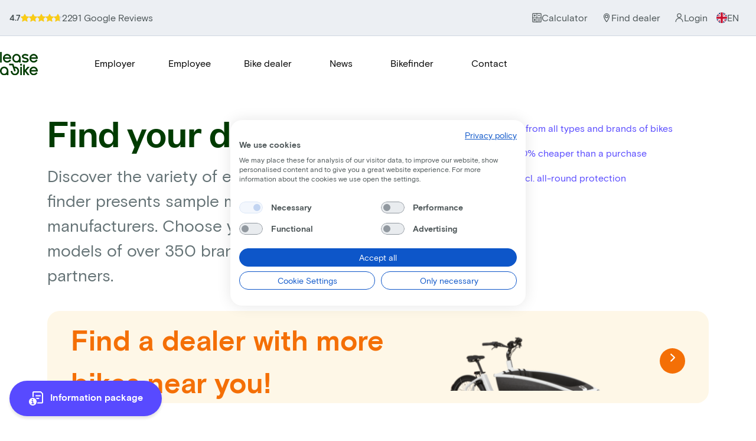

--- FILE ---
content_type: text/html; charset=UTF-8
request_url: https://www.lease-a-bike.de/en/bike-search?brand=kalkhoff
body_size: 13167
content:

<script type="application/ld+json">
    {
        "@context": "https://schema.org",
        "@type": "CollectionPage",
        "@id": "https://www.lease-a-bike.de/en/bike-search",
        "name": "Find your dream bike! ",
        "description": "Discover the variety of e-bike leasing. Our bike finder presents sample models from various manufacturers. Choose your company bike from all models of over 350 brands from our specialist retail partners.",
        "url": "https://www.lease-a-bike.de/en/bike-search",
        "hasPart": [
            ]
}
</script>

<!DOCTYPE html>
<html lang="en">
<head>
    <script type="text/javascript">
        // Define dataLayer function
        window.dataLayer = window.dataLayer || [];
    </script>
    <!-- Google Tag Manager -->
        <script id="gtmScript" data-cookiefirst-category="performance" nonce="MTNlZjEyOTYyMGEwOTY5MQ==">(function (w, d, s, l, i) {
                w[l] = w[l] || [];
                w[l].push({'gtm.start': new Date().getTime(), event: 'gtm.js'});
                var f = d.getElementsByTagName(s)[0], j = d.createElement(s), dl = l != 'dataLayer' ? '&l=' + l : '';
                j.async = true;
                j.src = 'https://www.googletagmanager.com/gtm.js?id=' + i + dl;
                var n = d.querySelector('[nonce]');
                n && j.setAttribute('nonce', n.nonce || n.getAttribute('nonce'));
                f.parentNode.insertBefore(j, f);
            })(window, document, 'script', 'dataLayer', 'GTM-WFV9TJ7');</script>
        <!-- End Google Tag Manager -->
    <meta charset="utf-8">
    <meta name="viewport" content="width=device-width, initial-scale=1">
    <title>Company bike leasing selection | Lease a Bike</title>
    <meta name="description" content="Discover our e-bike leasing with Lease a Bike and get advice on company bikes from your local bicycle dealer. Choose from all models from over 350 brands."/>
    <meta name="keywords" content=""/>
    <meta name="csrf-token" content="2Go6Q7TI76f6aEZD3FxB4HtI0xguTHGsTEWN0ulT">
    <meta id="url" property="og:url" content="https://www.lease-a-bike.de/en/bike-search"/>
    <link rel="alternate" href="https://www.lease-a-bike.nl/fietsen" hreflang="nl-nl"/>
    <link rel="alternate" href="https://www.lease-a-bike.nl/en/bikes" hreflang="en-nl"/>
    <link rel="alternate" href="https://www.lease-a-bike.de/bike-search" hreflang="de-de"/>
    <link rel="alternate" href="https://www.lease-a-bike.de/en/bike-search" hreflang="en-de"/>
    <link rel="alternate" href="https://www.lease-a-bike.at/bike-search" hreflang="de-at"/>
    <link rel="alternate" href="https://www.lease-a-bike.be/fietsen" hreflang="nl-be"/>
    <link rel="alternate" href="https://www.lease-a-bike.be/fr/velos" hreflang="fr-be"/>
    <link rel="alternate" href="https://www.lease-a-bike.be/en/bikes" hreflang="en-be"/>
        <link rel="preload" as="font" href="https://www.lease-a-bike.de/fonts/BasisGrotesque-Regular.woff2" type="font/woff2" crossorigin="anonymous">
    <link rel="preload" as="font" href="https://www.lease-a-bike.de/fonts/BasisGrotesque-Bold.woff2" type="font/woff2" crossorigin="anonymous">
    <link rel="preload" as="font" href="https://www.lease-a-bike.de/fonts/founders-grotesk-web-medium.woff2" type="font/woff2" crossorigin="anonymous">
    <link rel="icon" href="https://www.lease-a-bike.de/favicon.ico" type="image/x-icon"/>
    <link rel="apple-touch-icon" href="https://www.lease-a-bike.de/apple-touch-icon.png"/>
    <link rel="icon" type="image/png" sizes="192x192" href="https://www.lease-a-bike.de/android-chrome-192x192.png">
    <meta property="og:title" content="Company bike leasing selection | Lease a Bike"/>
    <meta property="og:description" content="Discover our e-bike leasing with Lease a Bike and get advice on company bikes from your local bicycle dealer. Choose from all models from over 350 brands."/>
    <meta property="og:type" content="website"/>
    <meta property="og:image" content="[data-uri]"/>
        <link id="current-url" rel="canonical" href="https://www.lease-a-bike.de/en/bike-search"/>
    <link rel="stylesheet" href="/css/app.css?id=a7d966100c86fc99d5b63ccf387d30ca">
                <script nonce="NGQxMmRhYzUyMjk1M2U1OA==" type="text/javascript">
        let baseUrl = "https://www.lease-a-bike.de";
        let country = "DE";
        let locale = "en";
        let pageType = 'bike_filter';
        let env = "production";
        let nonce = "NTdmYTU1YmYxNzQyODJmOA==";
        let dt = new Date()
        let now = dt.getFullYear() + "-" + (dt.getMonth() + 1) + "-" + dt.getDate() + " " + dt.getHours() + ":" + dt.getMinutes() + ":" + dt.getSeconds()

        // Define dataLayer function
        window.dataLayer = window.dataLayer || [];
        // Define gtag function.
        function gtag() {
            dataLayer.push(arguments);
        }

                // Set default consent to 'denied' as a placeholder
        gtag('consent', 'default', {
            'ad_storage': 'denied',
            'ad_user_data': 'denied',
            'ad_personalization': 'denied',
            'analytics_storage': 'denied'
        });
        
                    window.dataLayer.push({
                "event": "page",
                "app_platform": "web",
                "website_id": "001",
                "page_layout": "desktop",
                "environment": env,
                "platform_country_code": locale,
                "page_type": pageType,
                "language": locale,
                "timestamp": now,
            });
            </script>
</head>
<body >
<!-- Start of HubSpot Embed Code -->
    <script nonce="N2QxNWJkMzNkYWM1MzQzZg==" type="text/plain" data-cookiefirst-script="hubspot" id="hs-script-loader" async defer src="//js.hs-scripts.com/6112540.js"></script>

<!-- End of HubSpot Embed Code -->

    <script data-silent-mode="true" src="https://consent.cookiefirst.com/sites/lease-a-bike.de-91ccc88f-ba3d-4e15-9b24-0c1274a5f253/consent.js"></script>

    <!-- Google Tag Manager (noscript) -->
    <noscript>
        <iframe src="https://www.googletagmanager.com/ns.html?id=GTM-WFV9TJ7" height="0" width="0" class="hidden invisible"></iframe>
    </noscript>
    <!-- End Google Tag Manager (noscript) -->

            <header class="
    pin-t lg:sticky
    mx-auto
    w-full
    bg-white
    eggshell-header
    ">
                        <div class="py-1.5 md:py-2.5 px-4 bg-labGraySoft border-b border-labGrayLight text-labGrayText text-md">
    <div class="container mx-auto flex justify-between">
        <div class="flex flex-col md:flex-row gap-1 md:gap-4 md:items-center text-sm"><strong
                class="hidden md:inline-block">4.7</strong>
            <div class="flex items-center gap-0.5">
                <div class="relative shrink-0" style="width: 14px; height: 14px;">
                    <svg class="absolute inset-0 text-gray-300 dark:text-neutral-600" xmlns="http://www.w3.org/2000/svg"
                         width="14" height="14" fill="currentColor" viewBox="0 0 16 16">
                        <path
                            d="M3.612 15.443c-.386.198-.824-.149-.746-.592l.83-4.73L.173 6.765c-.329-.314-.158-.888.283-.95l4.898-.696L7.538.792c.197-.39.73-.39.927 0l2.184 4.327 4.898.696c.441.062.612.636.282.95l-3.522 3.356.83 4.73c.078.443-.36.79-.746.592L8 13.187l-4.389 2.256z"></path>
                    </svg>
                    <svg class="absolute inset-0 text-yellow-400 dark:text-yellow-600"
                         xmlns="http://www.w3.org/2000/svg" width="14" height="14" fill="currentColor"
                         viewBox="0 0 16 16" style="clip-path: inset(0px 0% 0px 0px);">
                        <path
                            d="M3.612 15.443c-.386.198-.824-.149-.746-.592l.83-4.73L.173 6.765c-.329-.314-.158-.888.283-.95l4.898-.696L7.538.792c.197-.39.73-.39.927 0l2.184 4.327 4.898.696c.441.062.612.636.282.95l-3.522 3.356.83 4.73c.078.443-.36.79-.746.592L8 13.187l-4.389 2.256z"></path>
                    </svg>
                </div>
                <div class="relative shrink-0" style="width: 14px; height: 14px;">
                    <svg class="absolute inset-0 text-gray-300 dark:text-neutral-600" xmlns="http://www.w3.org/2000/svg"
                         width="14" height="14" fill="currentColor" viewBox="0 0 16 16">
                        <path
                            d="M3.612 15.443c-.386.198-.824-.149-.746-.592l.83-4.73L.173 6.765c-.329-.314-.158-.888.283-.95l4.898-.696L7.538.792c.197-.39.73-.39.927 0l2.184 4.327 4.898.696c.441.062.612.636.282.95l-3.522 3.356.83 4.73c.078.443-.36.79-.746.592L8 13.187l-4.389 2.256z"></path>
                    </svg>
                    <svg class="absolute inset-0 text-yellow-400 dark:text-yellow-600"
                         xmlns="http://www.w3.org/2000/svg" width="14" height="14" fill="currentColor"
                         viewBox="0 0 16 16" style="clip-path: inset(0px 0% 0px 0px);">
                        <path
                            d="M3.612 15.443c-.386.198-.824-.149-.746-.592l.83-4.73L.173 6.765c-.329-.314-.158-.888.283-.95l4.898-.696L7.538.792c.197-.39.73-.39.927 0l2.184 4.327 4.898.696c.441.062.612.636.282.95l-3.522 3.356.83 4.73c.078.443-.36.79-.746.592L8 13.187l-4.389 2.256z"></path>
                    </svg>
                </div>
                <div class="relative shrink-0" style="width: 14px; height: 14px;">
                    <svg class="absolute inset-0 text-gray-300 dark:text-neutral-600" xmlns="http://www.w3.org/2000/svg"
                         width="14" height="14" fill="currentColor" viewBox="0 0 16 16">
                        <path
                            d="M3.612 15.443c-.386.198-.824-.149-.746-.592l.83-4.73L.173 6.765c-.329-.314-.158-.888.283-.95l4.898-.696L7.538.792c.197-.39.73-.39.927 0l2.184 4.327 4.898.696c.441.062.612.636.282.95l-3.522 3.356.83 4.73c.078.443-.36.79-.746.592L8 13.187l-4.389 2.256z"></path>
                    </svg>
                    <svg class="absolute inset-0 text-yellow-400 dark:text-yellow-600"
                         xmlns="http://www.w3.org/2000/svg" width="14" height="14" fill="currentColor"
                         viewBox="0 0 16 16" style="clip-path: inset(0px 0% 0px 0px);">
                        <path
                            d="M3.612 15.443c-.386.198-.824-.149-.746-.592l.83-4.73L.173 6.765c-.329-.314-.158-.888.283-.95l4.898-.696L7.538.792c.197-.39.73-.39.927 0l2.184 4.327 4.898.696c.441.062.612.636.282.95l-3.522 3.356.83 4.73c.078.443-.36.79-.746.592L8 13.187l-4.389 2.256z"></path>
                    </svg>
                </div>
                <div class="relative shrink-0" style="width: 14px; height: 14px;">
                    <svg class="absolute inset-0 text-gray-300 dark:text-neutral-600" xmlns="http://www.w3.org/2000/svg"
                         width="14" height="14" fill="currentColor" viewBox="0 0 16 16">
                        <path
                            d="M3.612 15.443c-.386.198-.824-.149-.746-.592l.83-4.73L.173 6.765c-.329-.314-.158-.888.283-.95l4.898-.696L7.538.792c.197-.39.73-.39.927 0l2.184 4.327 4.898.696c.441.062.612.636.282.95l-3.522 3.356.83 4.73c.078.443-.36.79-.746.592L8 13.187l-4.389 2.256z"></path>
                    </svg>
                    <svg class="absolute inset-0 text-yellow-400 dark:text-yellow-600"
                         xmlns="http://www.w3.org/2000/svg" width="14" height="14" fill="currentColor"
                         viewBox="0 0 16 16" style="clip-path: inset(0px 0% 0px 0px);">
                        <path
                            d="M3.612 15.443c-.386.198-.824-.149-.746-.592l.83-4.73L.173 6.765c-.329-.314-.158-.888.283-.95l4.898-.696L7.538.792c.197-.39.73-.39.927 0l2.184 4.327 4.898.696c.441.062.612.636.282.95l-3.522 3.356.83 4.73c.078.443-.36.79-.746.592L8 13.187l-4.389 2.256z"></path>
                    </svg>
                </div>
                <div class="relative shrink-0" style="width: 14px; height: 14px;">
                    <svg class="absolute inset-0 text-gray-300 dark:text-neutral-600" xmlns="http://www.w3.org/2000/svg"
                         width="14" height="14" fill="currentColor" viewBox="0 0 16 16">
                        <path
                            d="M3.612 15.443c-.386.198-.824-.149-.746-.592l.83-4.73L.173 6.765c-.329-.314-.158-.888.283-.95l4.898-.696L7.538.792c.197-.39.73-.39.927 0l2.184 4.327 4.898.696c.441.062.612.636.282.95l-3.522 3.356.83 4.73c.078.443-.36.79-.746.592L8 13.187l-4.389 2.256z"></path>
                    </svg>
                    <svg class="absolute inset-0 text-yellow-400 dark:text-yellow-600"
                         xmlns="http://www.w3.org/2000/svg" width="14" height="14" fill="currentColor"
                         viewBox="0 0 16 16" style="clip-path: inset(0px 30% 0px 0px);">
                        <path
                            d="M3.612 15.443c-.386.198-.824-.149-.746-.592l.83-4.73L.173 6.765c-.329-.314-.158-.888.283-.95l4.898-.696L7.538.792c.197-.39.73-.39.927 0l2.184 4.327 4.898.696c.441.062.612.636.282.95l-3.522 3.356.83 4.73c.078.443-.36.79-.746.592L8 13.187l-4.389 2.256z"></path>
                    </svg>
                </div>
            </div>
            <span class="text-xs md:text-base">2291 Google Reviews</span></div>
        <div class="flex-1">
            <div class="flex-grow flex flex-row justify-end space-x-2">
                <div class="text-center"><a data-location="header"
                                            class="flex flex-row border border-labGrayLight bg-white md:border-0 md:bg-transparent rounded-md p-2 items-center gap-2 focus:outline-none focus-visible:ring-1 focus-visible:ring-purple"
                                            rel="noreferrer" data-discover="true" href="/en/leasing-calculator"><img
                            src="https://static.lease-a-bike.de/prod/ico_calculator_green_6a1269dd1b.svg" alt=""
                            width="20" height="20" class="size-4"><span
                            class="hidden md:inline-block text-labGrayText">Calculator</span></a></div>
                <div class="text-center"><a data-location="header"
                                            class="flex flex-row border border-labGrayLight bg-white md:border-0 md:bg-transparent rounded-md p-2 items-center gap-2 focus:outline-none focus-visible:ring-1 focus-visible:ring-purple"
                                            rel="noreferrer" data-discover="true" href="/en/dealer-locator"><img
                            src="https://static.lease-a-bike.de/prod/ico_findadealer_green_4b5ff3f7a8.svg" alt=""
                            width="14" height="20" class="size-4"><span
                            class="hidden md:inline-block text-labGrayText">Find dealer</span></a></div>
                <div class="text-center"><a data-location="header"
                                            class="flex flex-row border border-labGrayLight bg-white md:border-0 md:bg-transparent rounded-md p-2 items-center gap-2 focus:outline-none focus-visible:ring-1 focus-visible:ring-purple"
                                            rel="noreferrer" href="https://de.mobility-services.bike/app/login"
                                            target="_blank"><img
                            src="https://static.lease-a-bike.de/prod/ico_login_green_9997bff252.svg" alt="" width="17"
                            height="20" class="size-4"><span class="hidden md:inline-block text-labGrayText">Login</span></a></div>
            </div>
        </div>
        <div>
                            <div class="ml-0.5 mt-0.5 pt-5 w-14">
                    <div class="langSelector">
                            <div data-location="header" class="uppercase currentLang flex flex-row items-center !text-base gap-3">
                                                                    <img alt="flag en"
                                         src="/img/flags/flag-en.svg" width="18" class="rounded-full size-4.5">
                                    en
                                                            </div>
                        <div class="langDropdown">
                                                                                                <a data-location="header"
                                       href="https://www.lease-a-bike.de/bike-search"
                                       class="focus:outline-none focus-visible:ring-1 focus-visible:ring-purple uppercase">
                                                                                                                                                                <img alt="flag de"
                                             src="/img/flags/flag-de.svg" width="18" class="rounded-full">
                                        de
                                    </a>
                                                                                                                                                </div>
                    </div>
                </div>
                    </div>
    </div>
</div>
    
    <div class="container mx-auto py-3 md:py-6">
        <div class="flex justify-between lg:hidden">
            <div class="w-full flex items-center flex-row-reverse justify-between">
                <div>
                    <div class="hamburger-menu">
                        <input id="menu__toggle" aria-label="menu toggle" type="checkbox"/>
                        <label class="menu__btn" for="menu__toggle">
                            <span></span>
                            <span class="ml-7">Menu</span>
                        </label>
                        <div class="overlay"></div>
                        <div class="menu__box">
                            <div class="menu__item flex items-center px-8">
                                <div class="w-1/2"><strong>Menu</strong></div>
                                <div class="w-1/2 close-mobile-menu">
                                    <img alt="close" src="/img/icons/ico-cross.svg" class="float-right">
                                </div>
                            </div>
                            <div class="menu__item">
                                <div class="flex justify-between">
                                    <div class="text-center icon">
                                        <a data-location="header" href="/en/dealer-locator"
                                           class="focus:outline-none focus-visible:ring-1 focus-visible:ring-purple">
                                            <img src="/img/icons/ico-findadealer-green.svg" alt="Find a dealer">
                                            <span>Find dealer</span>
                                        </a>
                                    </div>
                                    <div class="text-center icon mx-4">
                                        <a data-location="header" href="/en/leasing-calculator"
                                           class="focus:outline-none focus-visible:ring-1 focus-visible:ring-purple">
                                            <img src="/img/icons/ico-calculator-green.svg" alt="Calculator">
                                            <span>Calculator</span>
                                        </a>
                                    </div>
                                    <div class="text-center pr-4 icon">
                                        <a data-location="header"
                                           href="https://de.mobility-services.bike/app/login"
                                           target="_blank"
                                           class="focus:outline-none focus-visible:ring-1 focus-visible:ring-purple">
                                            <img src="/img/icons/ico-login-green.svg" alt="Login">
                                            <span>Login</span>
                                        </a>
                                    </div>
                                </div>
                            </div>
                            <div class="menu__item no-padding">
                                <a data-location="header"
                                   class="text-purple focus:outline-none focus-visible:ring-1 focus-visible:ring-purple"
                                   href="/en/employer">Employer</a>
                            </div>
                                                            <div class="menu__item">
                                    <div class="my-3">
                                        <a class="focus:outline-none focus-visible:ring-1 focus-visible:ring-purple"
                                           href="/en/public-employers">Public employer</a>
                                    </div>
                                </div>
                                                                                        <div class="menu__item no-padding">
                                    <a data-location="header"
                                       class="text-purple focus:outline-none focus-visible:ring-1 focus-visible:ring-purple"
                                       href="/en/employee">Employee</a>
                                </div>
                                <div class="menu__item">
                                    <div class="my-3">
                                        <a class="focus:outline-none focus-visible:ring-1 focus-visible:ring-purple"
                                           href="/en/i-already-have-a-company-bike">I have a lease bike</a>
                                    </div>
                                </div>
                            
                                                            <div class="menu__item no-padding">
                                    <a data-location="header"
                                       class="text-purple focus:outline-none focus-visible:ring-1 focus-visible:ring-purple"
                                       href="/en/bike-dealer">Bike dealer</a>
                                </div>
                                                                                        <div class="menu__item">
                                    <div class="my-3">
                                        <a class="focus:outline-none focus-visible:ring-1 focus-visible:ring-purple"
                                           href="/en/">I already am a dealer</a>
                                    </div>
                                </div>
                                <div class="menu__item">
                                    <div>
                                                                                                                            <a class="focus:outline-none focus-visible:ring-1 focus-visible:ring-purple"
                                               href="https://www.lease-a-bike.de/en/mission-sustainability">Mission
                                                sustainability</a>
                                                                            </div>
                                    <div class="my-3">
                                                                                                                            <a class="focus:outline-none focus-visible:ring-1 focus-visible:ring-purple"
                                               href="https://www.lease-a-bike.de/en/team-visma-lease-a-bike">Team Visma
                                                | Lease a Bike</a>
                                                                            </div>
                                    <div>
                                        <a class="focus:outline-none focus-visible:ring-1 focus-visible:ring-purple"
                                           href="/en/">Jobs</a>
                                    </div>
                                </div>
                                                                                        <div class="menu__item no-padding">
                                    <a data-location="header"
                                       class="text-purple focus:outline-none focus-visible:ring-1 focus-visible:ring-purple"
                                       href="/en/bike-offer">Bikefinder</a>
                                </div>
                                                                                    <div class="menu__item no-padding masked-link">
                                <a data-location="header"
                                   class="text-purple focus:outline-none focus-visible:ring-1 focus-visible:ring-purple"
                                   href="/en/contact">Contact</a>
                            </div>
                                                                                        <div class="menu__item">
                                    <div class="my-3">
                                        <a class="focus:outline-none focus-visible:ring-1 focus-visible:ring-purple"
                                           href="https://support.lease-a-bike.de/hc/de-de" target="_blank">Helpdesk</a>
                                    </div>
                                </div>
                                                                                        <div class="menu__item ">
                                    <div class="mobile-lang-selector block">
                                        <div class="currentLang uppercase">
                                                                                            <img alt="flag en"
                                                     src="/img/flags/flag-en.svg"
                                                     class="align-middle pb-1" width="18">
                                                en
                                                                                    </div>
                                        <div class="mobile-lang-selector">
                                                                                                                                                <a data-location="header"
                                                       href="https://www.lease-a-bike.de/bike-search"
                                                       class="focus:outline-none focus-visible:ring-1 focus-visible:ring-purple uppercase">
                                                                                                                                                                                                                                <img alt="flag de"
                                                             src="/img/flags/flag-de.svg"
                                                             width="18">
                                                        de
                                                    </a>
                                                                                                                                                                                                                                </div>
                                    </div>
                                </div>
                                                    </div>
                    </div>
                </div>
                <a data-location="header" href="https://www.lease-a-bike.de/en"
                   class="logo focus:outline-none focus-visible:ring-1 focus-visible:ring-purple"><img
                        src="/img/logo-green.svg" alt="Lease a Bike" width="48"></a>
            </div>
        </div>
        <div class="hidden lg:flex w-full items-center">
            <div>
                <a data-location="header" href="https://www.lease-a-bike.de/en"
                   class="logo focus:outline-none focus-visible:ring-1 focus-visible:ring-purple">
                    <picture><img src="/img/lease-a-bike-logo-green.svg"
                                  alt="Bikeleasing mit Lease a Bike"
                                  title="Bikeleasing mit Lease a Bike">
                    </picture>
                </a>
            </div>
                            <div class="flex justify-center lg:ml-16">
                                            <div class="mx-8 py-2.5 employer-menu">
                            <a data-location="header" href="/en/employer"
                               class="focus:outline-none focus-visible:ring-1 focus-visible:ring-purple ">Employer</a>
                            <div class="sub-menu employer-submenu">
                                <div class="grid grid-cols-2">
                                    <div>
                                        <a data-location="header" href="/en/public-employers"
                                           class="focus:outline-none focus-visible:ring-1 focus-visible:ring-purple">Public employer</a>
                                    </div>
                                                                                                                <a data-location="header"
                                           class="focus:outline-none focus-visible:ring-1 focus-visible:ring-purple"
                                           href="https://www.lease-a-bike.de/en/references">References</a>
                                                                    </div>
                            </div>
                        </div>
                                                                
                                                    <div class="mx-6 employee-menu">
                                <a data-location="header" href="/en/employee"
                                   class="py-2.5 focus:outline-none focus-visible:ring-1 focus-visible:ring-purple ">Employee</a>
                                <div class="sub-menu employee-submenu-single">
                                    <div class="grid grid-cols-1">
                                        <div>
                                            <a data-location="header"
                                               class="focus:outline-none focus-visible:ring-1 focus-visible:ring-purple"
                                               href="/en/i-already-have-a-company-bike">I have a lease bike</a>
                                        </div>
                                    </div>
                                </div>
                            </div>
                                                                                        <div class="mx-8 py-2.5 dealer-menu">
                            <a data-location="header" href="/en/bike-dealer"
                               class="focus:outline-none focus-visible:ring-1 focus-visible:ring-purple ">
                                Bike dealer
                            </a>
                        </div>
                                                                <div class="mx-8 py-2.5 news-menu">
                            <a data-location="header" href="/en/magazine"
                               class="focus:outline-none focus-visible:ring-1 focus-visible:ring-purple ">News</a>
                            <div class="sub-menu news-submenu">
                                <div class="grid grid-cols-5 gap-4">
                                    <div class="col-span-2">
                                                                                                                            <a data-location="header"
                                               class="focus:outline-none focus-visible:ring-1 focus-visible:ring-purple"
                                               href="https://www.lease-a-bike.de/en/mission-sustainability">Mission
                                                sustainability</a>
                                                                            </div>
                                    <div class="col-span-2 border-l border-r border-grey">
                                                                                                                            <a data-location="header"
                                               class="focus:outline-none focus-visible:ring-1 focus-visible:ring-purple"
                                               href="https://www.lease-a-bike.de/en/team-visma-lease-a-bike">Team Visma
                                                | Lease a Bike</a>
                                                                            </div>
                                    <div>
                                        <a data-location="header"
                                           class="focus:outline-none focus-visible:ring-1 focus-visible:ring-purple"
                                           href="/en/">Jobs</a>
                                    </div>
                                </div>
                            </div>
                        </div>
                    
                                                                        <div class="mx-8 py-2.5">
                                <a data-location="header" href="/en/bike-offer"
                                   class="focus:outline-none focus-visible:ring-1 focus-visible:ring-purple ">Bikefinder</a>
                            </div>
                                            

                                            <div class="mx-8 py-2.5 contact-menu masked-link">
                            <a data-location="header" href="/en/contact"
                               class="focus:outline-none focus-visible:ring-1 focus-visible:ring-purple ">Contact</a>
                            <div class="sub-menu contact-submenu">
                                <div class="grid grid-cols-1">
                                    <div>
                                        <a data-location="header"
                                           class="focus:outline-none focus-visible:ring-1 focus-visible:ring-purple"
                                           href="https://support.lease-a-bike.de/hc/de-de" target="_blank">Helpdesk</a>
                                    </div>
                                </div>
                            </div>
                        </div>
                                    </div>
                    </div>
    </div>
</header>
    

            <div class="fixed bottom-4 left-4 z-50">
    <a aria-label="more information" data-location="floating-button" href="/en/information" class="cursor-pointer button rounded blue shadow">
        <svg width="24" height="24" viewBox="0 0 24 24" fill="none" xmlns="http://www.w3.org/2000/svg">
            <path d="M12 8.5H19C19.2652 8.5 19.5196 8.39464 19.7071 8.20711C19.8946 8.01957 20 7.76522 20 7.5C20 7.23478 19.8946 6.98043 19.7071 6.79289C19.5196 6.60536 19.2652 6.5 19 6.5H12C11.7348 6.5 11.4804 6.60536 11.2929 6.79289C11.1054 6.98043 11 7.23478 11 7.5C11 7.76522 11.1054 8.01957 11.2929 8.20711C11.4804 8.39464 11.7348 8.5 12 8.5Z" fill="white"/>
            <path d="M23.41 3L21 0.59C20.6266 0.214412 20.1196 0.00223279 19.59 0L8 0C7.46957 0 6.96086 0.210714 6.58579 0.585786C6.21071 0.960859 6 1.46957 6 2V9.28C6.00227 9.34389 6.028 9.4047 6.07228 9.45082C6.11655 9.49693 6.17626 9.52512 6.24 9.53C6.61 9.53 7.24 9.53 7.73 9.61C7.76447 9.61277 7.79914 9.60835 7.83182 9.59703C7.8645 9.58571 7.89448 9.56774 7.91985 9.54424C7.94523 9.52075 7.96545 9.49224 7.97925 9.46053C7.99305 9.42881 8.00011 9.39458 8 9.36V2.5C8 2.36739 8.05268 2.24021 8.14645 2.14645C8.24021 2.05268 8.36739 2 8.5 2H19.38C19.4456 1.9992 19.5106 2.01213 19.5709 2.03797C19.6311 2.0638 19.6854 2.10196 19.73 2.15L21.85 4.27C21.898 4.31465 21.9362 4.36885 21.962 4.42913C21.9879 4.48941 22.0008 4.55442 22 4.62V18C22 18.1326 21.9473 18.2598 21.8536 18.3536C21.7598 18.4473 21.6326 18.5 21.5 18.5H14.64C14.5818 18.5016 14.526 18.5234 14.4822 18.5618C14.4384 18.6001 14.4093 18.6525 14.4 18.71C14.3084 19.2071 14.1746 19.6956 14 20.17C13.985 20.207 13.9795 20.2472 13.9839 20.2869C13.9884 20.3266 14.0027 20.3646 14.0255 20.3974C14.0484 20.4301 14.079 20.4567 14.1148 20.4746C14.1505 20.4925 14.1901 20.5013 14.23 20.5H22C22.5304 20.5 23.0391 20.2893 23.4142 19.9142C23.7893 19.5391 24 19.0304 24 18.5V4.41C23.9978 3.88042 23.7856 3.37335 23.41 3Z" fill="white"/>
            <path d="M17.4999 12C17.4999 11.7348 17.3945 11.4804 17.207 11.2929C17.0195 11.1054 16.7651 11 16.4999 11H12.4999C12.3662 11.0031 12.2344 11.0331 12.1125 11.088C11.9905 11.143 11.8808 11.2219 11.7899 11.32C11.7653 11.3475 11.7517 11.3831 11.7517 11.42C11.7517 11.4569 11.7653 11.4925 11.7899 11.52C12.2465 11.9304 12.6527 12.3937 12.9999 12.9C13.0216 12.9303 13.0501 12.9551 13.0831 12.9724C13.1161 12.9898 13.1526 12.9992 13.1899 13H16.4999C16.7651 13 17.0195 12.8946 17.207 12.7071C17.3945 12.5196 17.4999 12.2652 17.4999 12Z" fill="white"/>
            <path d="M6.5 11C5.21442 11 3.95772 11.3812 2.8888 12.0954C1.81988 12.8097 0.986756 13.8248 0.494786 15.0126C0.00281635 16.2003 -0.125905 17.5072 0.124899 18.7681C0.375703 20.029 0.994768 21.1872 1.90381 22.0962C2.81285 23.0052 3.97104 23.6243 5.23192 23.8751C6.49279 24.1259 7.79973 23.9972 8.98744 23.5052C10.1752 23.0132 11.1903 22.1801 11.9046 21.1112C12.6188 20.0423 13 18.7856 13 17.5C12.9974 15.7769 12.3117 14.1251 11.0933 12.9067C9.87486 11.6883 8.2231 11.0026 6.5 11ZM6 13.25C6.19778 13.25 6.39112 13.3086 6.55557 13.4185C6.72002 13.5284 6.8482 13.6846 6.92388 13.8673C6.99957 14.05 7.01937 14.2511 6.98079 14.4451C6.9422 14.6391 6.84696 14.8173 6.70711 14.9571C6.56726 15.097 6.38907 15.1922 6.19509 15.2308C6.00111 15.2694 5.80005 15.2496 5.61732 15.1739C5.43459 15.0982 5.27841 14.97 5.16853 14.8056C5.05865 14.6411 5 14.4478 5 14.25C5 13.9848 5.10536 13.7304 5.2929 13.5429C5.48043 13.3554 5.73479 13.25 6 13.25ZM8 21.75H5C4.80109 21.75 4.61032 21.671 4.46967 21.5303C4.32902 21.3897 4.25 21.1989 4.25 21C4.25 20.8011 4.32902 20.6103 4.46967 20.4697C4.61032 20.329 4.80109 20.25 5 20.25H5.63C5.66183 20.25 5.69235 20.2374 5.71486 20.2149C5.73736 20.1923 5.75 20.1618 5.75 20.13V17.88C5.75 17.8455 5.73631 17.8125 5.71193 17.7881C5.68755 17.7637 5.65448 17.75 5.62 17.75H5C4.80109 17.75 4.61032 17.671 4.46967 17.5303C4.32902 17.3897 4.25 17.1989 4.25 17C4.25 16.8011 4.32902 16.6103 4.46967 16.4697C4.61032 16.329 4.80109 16.25 5 16.25H6C6.33152 16.25 6.64947 16.3817 6.88389 16.6161C7.11831 16.8505 7.25 17.1685 7.25 17.5V20.12C7.25 20.1545 7.2637 20.1875 7.28808 20.2119C7.31246 20.2363 7.34552 20.25 7.38 20.25H8C8.19892 20.25 8.38968 20.329 8.53033 20.4697C8.67099 20.6103 8.75 20.8011 8.75 21C8.75 21.1989 8.67099 21.3897 8.53033 21.5303C8.38968 21.671 8.19892 21.75 8 21.75Z" fill="white"/>
        </svg>
        <span class="ml-2 hidden md:inline-block">Information package</span>
    </a>
</div>
    
    
    <div class="bike-search max-w-6xl px-4 mx-auto my-5 md:my-10">
        <div class="flex flex-wrap">
            <div class="w-full md:w-3/5">
                <h1 class="text-green small">Find your dream bike! </h1>
                <h3 class="text-2.5xl mt-3 md:mt-5">Discover the variety of e-bike leasing. Our bike finder presents sample models from various manufacturers. Choose your company bike from all models of over 350 brands from our specialist retail partners.</h3>
            </div>
            <div class="md:block w-full md:w-2/5 mt-5 md:mt-0">
                <div class="mt-3 md:ml-10">
                    <div class="text-purple">
                        <img src="https://www.lease-a-bike.de/img/icons/ico-checkmark-circle.svg" class="align-middle mr-2">
                        Choose from all types and brands of bikes
                    </div>
                    <div class="text-purple my-4">
                        <img src="https://www.lease-a-bike.de/img/icons/ico-checkmark-circle.svg" class="align-middle mr-2">
                        Up to 40% cheaper than a purchase
                    </div>
                    <div class="text-purple">
                        <img src="https://www.lease-a-bike.de/img/icons/ico-checkmark-circle.svg" class="align-middle mr-2">
                        Costs incl. all-round protection
                    </div>
                </div>
            </div>
        </div>

        <div class="hidden md:block find-dream-bike-block max-w-6xl mx-auto my-10">
                        <a data-location="bike-search" href="/en/dealer-locator"
               class="md:px-10 flex flex-wrap items-center px-4 pt-3 no-underline bg-lightorange rounded-lg ">
                <div class="w-full md:w-7/12">
                    <h4 class="text-orange font-bold no-underline">
                        Find a dealer with more bikes near you!
                    </h4>
                </div>
                <div class="w-full md:w-5/12 flex mt-4 md:mt-0 items-center justify-around">
                    <div class="w-4/5 lg:text-center"><img src="https://www.lease-a-bike.de/img/find-dream-bike.png" width="300">
                    </div>
                    <div class="w-1/5 justify-self-end">
                        <div class="circle-arrow bg-orange float-right">
                            <img src="https://www.lease-a-bike.de/img/icons/ico-arrow-white.svg" class="align-text-bottom w-2 md:w-2.5">
                        </div>
                    </div>
                </div>
            </a>
        </div>

        <div class="grid md:grid-cols-12 md:gap-8">
            <div class="col-span-12 md:col-span-3">
                <div class="mt-5 mb-3 flex md:hidden justify-between">
                    <div>
                        <div
                            class="cursor-pointer rounded-lg border-2 border-darkgrey text-darkblue px-4 py-3 inline-block toggle-mini-calculator">
                            Configure lease price p/m</div>
                    </div>
                    <div class="flex items-center cursor-pointer toggle-filter">
                        <div class="text-sm mr-3">Filter</div>
                        <div>
                            <div class="rounded-lg border-2 border-darkgrey text-darkblue px-3 py-3 inline-block">
                                <img src="https://www.lease-a-bike.de/img/icons/ico-setting.svg">
                            </div>
                        </div>
                    </div>
                </div>
                <div class="mini-calculator">
                    <div class="flex justify-between">
                        <div class="font-bold">Costs per month</div>
                        <div class="block md:hidden close-mini-calculator">
                            <img alt="close" src="https://www.lease-a-bike.de/img/icons/ico-cross-small.svg">
                        </div>
                    </div>
                    <div class="mt-2">
                        <img class="tooltip" src="https://www.lease-a-bike.de/img/icons/ico-tooltip.svg"
                             data-tippy-content="Enter the gross purchase price for the bike here.">
                    </div>
                    <div class="mt-1 flex">
                        <div class="flex-1">
                            Gross monthly salary
                        </div>
                        <div class="flex-none">
                            <div class="ml-1 inline-block font-bold slider-value-container">
                                €<input type="number" class="slider-value" id="gross-monthly-salary" value="3450" max="15000">
                                                            </div>
                        </div>
                    </div>
                    <div id="grossMonthySalary" class="range-slider my-5"></div>

                                        <div class="text-sm mt-5 mb-3">
                        The monthly costs are a guideline. Use our <a data-location="bike-search" href="/en/leasing-calculator" class="no-underline"> calculator </a> for a detailed calculation overview.
                        </a>
                    </div>
                </div>

                <div class="filter">
                    <div class="block md:hidden border-b px-4 border-grey ">
                        <div class="grid grid-cols-3 pb-5">
                            <div>
                                <div class='close-filter'><img alt="close" src=" https://www.lease-a-bike.de/img/icons/ico-cross.svg"></div>
                            </div>
                            <div class="font-bold text-center ">
                                Filter
                            </div>
                            <div class="text-right underline reset-filter cursor-pointer">
                                Reset
                            </div>
                        </div>
                    </div>
                    <div class="px-4 md:px-0">
                        <h3 class="text-green font-bold pt-5">Filter</h3>
                        <div class="filter-section my-4">
                            <h3 class="text-darkblue text-base mb-5">Bike type</h3>
                            <div class="grid grid-cols-3 gap-1 py-2 sm:p-0">
                                <div class="biketype-options">
                                    <label
                                        class="text-xs overflow-hidden bg-lightgrey p-2 w-20 h-24 border-white  rounded-16 text-center relative mb-1 flex flex-col cursor-pointer items-center justify-center  border-2 sm:hover:border-blue-600">
                                        <input type="checkbox" class="absolute -top-36 -left-36"
                                                name="bikeTypes[]"
                                               value="e-bike">
                                        <img class="mb-2" src="https://www.lease-a-bike.de/img/icons/ico-ebike.svg" alt="e-bike">
                                        E-bike
                                    </label>
                                </div>
                                <div class="biketype-options">
                                    <label
                                        class="text-xs overflow-hidden bg-lightgrey p-2 w-20 h-24 border-white  text-center relative mb-1 flex flex-col cursor-pointer items-center justify-center  border-2 rounded-16 sm:hover:border-blue-600">
                                        <input type="checkbox" class="absolute -top-36 -left-36"
                                                  name="bikeTypes[]"
                                               value="cargo-bike">
                                        <img class="mb-2" src="https://www.lease-a-bike.de/img/icons/ico-cargo.svg" alt="Bakfiets">
                                        E-cargo
                                    </label>
                                </div>
                                <div class="biketype-options">
                                    <label
                                        class="text-xs overflow-hidden bg-lightgrey p-2 w-20 h-24 border-white rounded-16 text-center relative mb-1 flex flex-col cursor-pointer items-center justify-center  border-2 sm:hover:border-blue-600">
                                        <input type="checkbox" class="absolute -top-36 -left-36"
                                                name="bikeTypes[]"
                                               value="city-bike">
                                        <img class="mb-2" src="https://www.lease-a-bike.de/img/icons/ico-citybike.svg"
                                             alt="Stadsfiets">
                                        City bike
                                    </label>
                                </div>
                                <div class="biketype-options">
                                    <label
                                        class="text-xs overflow-hidden bg-lightgrey p-2 w-20 h-24 border-white  text-center relative mb-1 flex flex-col cursor-pointer items-center justify-center  border-2 rounded-16 sm:hover:border-blue-600">
                                        <input type="checkbox" class="absolute -top-36 -left-36"
                                                name="bikeTypes[]"
                                               value="mtb">
                                        <img class="mb-2" src="https://www.lease-a-bike.de/img/icons/ico-mtb.svg" alt="MTB">
                                        MTB
                                    </label>
                                </div>
                                                                <div class="biketype-options">
                                    <label
                                        class="text-xs overflow-hidden bg-lightgrey p-2 w-20 h-24 border-white rounded-16 text-center relative mb-1 flex flex-col cursor-pointer items-center justify-center  border-2 sm:hover:border-blue-600">
                                        <input type="checkbox" class="absolute -top-36 -left-36"
                                                name="bikeTypes[]"
                                               value="race-bike">
                                        <img class="mb-2" src="https://www.lease-a-bike.de/img/icons/ico-roadbike.svg"
                                             alt="Koersfiet">
                                        Road bike
                                    </label>
                                </div>
                                                                    <div class="biketype-options">
                                        <label
                                            class="text-xs overflow-hidden bg-lightgrey p-2 w-20 h-24 border-white text-center relative mb-1 flex flex-col cursor-pointer items-center justify-center  border-2 rounded-16 sm:hover:border-blue-600">
                                            <input type="checkbox" class="absolute -top-36 -left-36"
                                                    name="bikeTypes[]"
                                                   value="speed-pedelec">
                                            <img class="mb-2" src="https://www.lease-a-bike.de/img/icons/ico-pedelec.svg"
                                                 alt="Speed Pedelec">
                                            Speed Pedelec
                                        </label>
                                    </div>
                                                                                                                            </div>
                        </div>

                        <div class="filter-section my-4">
                            <h3 class="text-darkblue text-base">Bike transmissions</h3>
                            <div class="grid grid-cols-3 gap-1 py-2 sm:p-0 mt-4">

                                <div class="electric-options">
                                    <label
                                        class="text-xs overflow-hidden bg-lightgrey p-2 w-20 h-20 border-white rounded-16 text-center relative mb-1 flex flex-col cursor-pointer items-center justify-center  border-2 sm:hover:border-blue-600 ">
                                        <input type="radio" class="absolute -top-36 -left-36"
                                                name="electric"
                                               value="1">
                                        <img class="mb-2" src="https://www.lease-a-bike.de/img/icons/ico-electric-bike.svg"
                                             alt="e-bike">
                                        
                                    </label>
                                </div>
                                <div class="electric-options">
                                    <label
                                        class="text-xs overflow-hidden bg-lightgrey p-2 w-20 h-20 border-white rounded-16 text-center relative mb-1 flex flex-col cursor-pointer items-center justify-center  border-2 sm:hover:border-blue-600 ">
                                        <input type="radio" class="absolute -top-36 -left-36"
                                                name="electric"
                                               value="0">
                                        <img class="mb-2" src="https://www.lease-a-bike.de/img/icons/ico-non-electric-bike.svg"
                                             alt="non-e-bike">
                                        
                                    </label>
                                </div>
                            </div>
                        </div>

                        <div class="filter-section my-4">
                            <h3 class="text-darkblue text-base">Frame shape</h3>
                            <div class="grid grid-cols-3 gap-1 py-2 sm:p-0 mt-4">
                                <div class="frame-options">
                                    <label
                                        class="text-xs overflow-hidden bg-lightgrey p-2 w-20 h-20 border-white rounded-16 text-center relative mb-1 flex flex-col cursor-pointer items-center justify-center  border-2  sm:hover:border-blue-600 ">
                                        <input type="checkbox" class="absolute -top-36 -left-36"
                                                name="frame[]"
                                               value="low">
                                        <img class="mb-2" src="https://www.lease-a-bike.de/img/icons/ico-low-frame.svg" alt="low"
                                             width="32">
                                        Comfort
                                    </label>
                                </div>
                                <div class="frame-options">
                                    <label
                                        class="text-xs overflow-hidden bg-lightgrey p-2 w-20 h-20 border-white rounded-16 text-center relative mb-1 flex flex-col cursor-pointer items-center justify-center  border-2  sm:hover:border-blue-600 ">
                                        <input type="checkbox" class="absolute -top-36 -left-36"
                                                name="frame[]"
                                               value="mid">
                                        <img class="mb-2" src="https://www.lease-a-bike.de/img/icons/ico-mid-frame.svg" alt="mid"
                                             width="32">
                                        Trapeze
                                    </label>
                                </div>
                                <div class="frame-options">
                                    <label
                                        class="text-xs overflow-hidden bg-lightgrey p-2 w-20 h-20 border-white rounded-16 text-center relative mb-1 flex flex-col cursor-pointer items-center justify-center  border-2  sm:hover:border-blue-600 ">
                                        <input type="checkbox" class="absolute -top-36 -left-36"
                                                name="frame[]"
                                               value="high">
                                        <img class="mb-2" src="https://www.lease-a-bike.de/img/icons/ico-high-frame.svg" alt="high"
                                             width="32">
                                        Diamond
                                    </label>
                                </div>
                            </div>
                        </div>

                        <div class="filter-section my-4">
                            <h3 class="text-darkblue text-base">Brand</h3>
                                                                                                <div class="mt-3 mr-2 cursor-pointer custom-checkbox large full">
                                        <input type="checkbox" class="brand border-checkbox cursor-pointer"
                                                 id="batavus"
                                               name="brand" value="batavus">
                                        <label class="cursor-pointer text-base text-gunmetal ml-2"
                                               for="batavus">Batavus</label>
                                    </div>
                                                                                                                                <div class="mt-3 mr-2 cursor-pointer custom-checkbox large full">
                                        <input type="checkbox" class="brand border-checkbox cursor-pointer"
                                                 id="cannondale"
                                               name="brand" value="cannondale">
                                        <label class="cursor-pointer text-base text-gunmetal ml-2"
                                               for="cannondale">Cannondale</label>
                                    </div>
                                                                                                                                <div class="mt-3 mr-2 cursor-pointer custom-checkbox large full">
                                        <input type="checkbox" class="brand border-checkbox cursor-pointer"
                                                 id="carqon"
                                               name="brand" value="carqon">
                                        <label class="cursor-pointer text-base text-gunmetal ml-2"
                                               for="carqon">Carqon</label>
                                    </div>
                                                                                                                                <div class="mt-3 mr-2 cursor-pointer custom-checkbox large full">
                                        <input type="checkbox" class="brand border-checkbox cursor-pointer"
                                                 id="cervelo"
                                               name="brand" value="cervelo">
                                        <label class="cursor-pointer text-base text-gunmetal ml-2"
                                               for="cervelo">Cervélo</label>
                                    </div>
                                                                                                                                                                                            <div class="mt-3 mr-2 cursor-pointer custom-checkbox large full">
                                        <input type="checkbox" class="brand border-checkbox cursor-pointer"
                                                 id="cube"
                                               name="brand" value="cube">
                                        <label class="cursor-pointer text-base text-gunmetal ml-2"
                                               for="cube">Cube</label>
                                    </div>
                                                                                                                                <div class="mt-3 mr-2 cursor-pointer custom-checkbox large full">
                                        <input type="checkbox" class="brand border-checkbox cursor-pointer"
                                                 id="diamant"
                                               name="brand" value="diamant">
                                        <label class="cursor-pointer text-base text-gunmetal ml-2"
                                               for="diamant">Diamant</label>
                                    </div>
                                                                                                                                                                                            <div class="mt-3 mr-2 cursor-pointer custom-checkbox large full">
                                        <input type="checkbox" class="brand border-checkbox cursor-pointer"
                                                 id="focus"
                                               name="brand" value="focus">
                                        <label class="cursor-pointer text-base text-gunmetal ml-2"
                                               for="focus">Focus</label>
                                    </div>
                                                                                                                                <div class="mt-3 mr-2 cursor-pointer custom-checkbox large full">
                                        <input type="checkbox" class="brand border-checkbox cursor-pointer"
                                                 id="gazelle"
                                               name="brand" value="gazelle">
                                        <label class="cursor-pointer text-base text-gunmetal ml-2"
                                               for="gazelle">Gazelle </label>
                                    </div>
                                                                                                                                <div class="mt-3 mr-2 cursor-pointer custom-checkbox large full">
                                        <input type="checkbox" class="brand border-checkbox cursor-pointer"
                                                 id="giant"
                                               name="brand" value="giant">
                                        <label class="cursor-pointer text-base text-gunmetal ml-2"
                                               for="giant">Giant</label>
                                    </div>
                                                                                                                                <div class="mt-3 mr-2 cursor-pointer custom-checkbox large full">
                                        <input type="checkbox" class="brand border-checkbox cursor-pointer"
                                                 id="jeep-e-bike"
                                               name="brand" value="jeep-e-bike">
                                        <label class="cursor-pointer text-base text-gunmetal ml-2"
                                               for="jeep-e-bike">Jeep E-Bike</label>
                                    </div>
                                                                                                                                                                                            <div class="mt-3 mr-2 cursor-pointer custom-checkbox large full">
                                        <input type="checkbox" class="brand border-checkbox cursor-pointer"
                                                 id="kalkhoff-bikes"
                                               name="brand" value="kalkhoff-bikes">
                                        <label class="cursor-pointer text-base text-gunmetal ml-2"
                                               for="kalkhoff-bikes">Kalkhoff Bikes</label>
                                    </div>
                                                                                                                                <div class="mt-3 mr-2 cursor-pointer custom-checkbox large full">
                                        <input type="checkbox" class="brand border-checkbox cursor-pointer"
                                                 id="kettler"
                                               name="brand" value="kettler">
                                        <label class="cursor-pointer text-base text-gunmetal ml-2"
                                               for="kettler">Kettler</label>
                                    </div>
                                                                                                                                <div class="mt-3 mr-2 cursor-pointer custom-checkbox large full">
                                        <input type="checkbox" class="brand border-checkbox cursor-pointer"
                                                 id="koga"
                                               name="brand" value="koga">
                                        <label class="cursor-pointer text-base text-gunmetal ml-2"
                                               for="koga">Koga</label>
                                    </div>
                                                                                                                                <div class="mt-3 mr-2 cursor-pointer custom-checkbox large full">
                                        <input type="checkbox" class="brand border-checkbox cursor-pointer"
                                                 id="ktm"
                                               name="brand" value="ktm">
                                        <label class="cursor-pointer text-base text-gunmetal ml-2"
                                               for="ktm">KTM</label>
                                    </div>
                                                                                                                                <div class="mt-3 mr-2 cursor-pointer custom-checkbox large full">
                                        <input type="checkbox" class="brand border-checkbox cursor-pointer"
                                                 id="lovens"
                                               name="brand" value="lovens">
                                        <label class="cursor-pointer text-base text-gunmetal ml-2"
                                               for="lovens">Lovens</label>
                                    </div>
                                                                                                                                <div class="mt-3 mr-2 cursor-pointer custom-checkbox large full">
                                        <input type="checkbox" class="brand border-checkbox cursor-pointer"
                                                 id="riese-muller"
                                               name="brand" value="riese-muller">
                                        <label class="cursor-pointer text-base text-gunmetal ml-2"
                                               for="riese-muller">Riese &amp; Müller</label>
                                    </div>
                                                                                                                                <div class="mt-3 mr-2 cursor-pointer custom-checkbox large full">
                                        <input type="checkbox" class="brand border-checkbox cursor-pointer"
                                                 id="rover-e-bikes"
                                               name="brand" value="rover-e-bikes">
                                        <label class="cursor-pointer text-base text-gunmetal ml-2"
                                               for="rover-e-bikes">Rover E-Bikes</label>
                                    </div>
                                                                                                                                <div class="mt-3 mr-2 cursor-pointer custom-checkbox large full">
                                        <input type="checkbox" class="brand border-checkbox cursor-pointer"
                                                 id="scott"
                                               name="brand" value="scott">
                                        <label class="cursor-pointer text-base text-gunmetal ml-2"
                                               for="scott">Scott</label>
                                    </div>
                                                                                                                                <div class="mt-3 mr-2 cursor-pointer custom-checkbox large full">
                                        <input type="checkbox" class="brand border-checkbox cursor-pointer"
                                                 id="sparta"
                                               name="brand" value="sparta">
                                        <label class="cursor-pointer text-base text-gunmetal ml-2"
                                               for="sparta">Sparta</label>
                                    </div>
                                                                                                                                <div class="mt-3 mr-2 cursor-pointer custom-checkbox large full">
                                        <input type="checkbox" class="brand border-checkbox cursor-pointer"
                                                 id="specialized"
                                               name="brand" value="specialized">
                                        <label class="cursor-pointer text-base text-gunmetal ml-2"
                                               for="specialized">Specialized</label>
                                    </div>
                                                                                                                                <div class="mt-3 mr-2 cursor-pointer custom-checkbox large full">
                                        <input type="checkbox" class="brand border-checkbox cursor-pointer"
                                                 id="stromer"
                                               name="brand" value="stromer">
                                        <label class="cursor-pointer text-base text-gunmetal ml-2"
                                               for="stromer">Stromer</label>
                                    </div>
                                                                                                                                <div class="mt-3 mr-2 cursor-pointer custom-checkbox large full">
                                        <input type="checkbox" class="brand border-checkbox cursor-pointer"
                                                 id="sushi-bike"
                                               name="brand" value="sushi-bike">
                                        <label class="cursor-pointer text-base text-gunmetal ml-2"
                                               for="sushi-bike">Sushi Bike </label>
                                    </div>
                                                                                                                                <div class="mt-3 mr-2 cursor-pointer custom-checkbox large full">
                                        <input type="checkbox" class="brand border-checkbox cursor-pointer"
                                                 id="trek"
                                               name="brand" value="trek">
                                        <label class="cursor-pointer text-base text-gunmetal ml-2"
                                               for="trek">Trek</label>
                                    </div>
                                                                                                                                <div class="mt-3 mr-2 cursor-pointer custom-checkbox large full">
                                        <input type="checkbox" class="brand border-checkbox cursor-pointer"
                                                 id="urban-arrow"
                                               name="brand" value="urban-arrow">
                                        <label class="cursor-pointer text-base text-gunmetal ml-2"
                                               for="urban-arrow">Urban Arrow</label>
                                    </div>
                                                                                                                                <div class="mt-3 mr-2 cursor-pointer custom-checkbox large full">
                                        <input type="checkbox" class="brand border-checkbox cursor-pointer"
                                                 id="urwahn"
                                               name="brand" value="urwahn">
                                        <label class="cursor-pointer text-base text-gunmetal ml-2"
                                               for="urwahn">Urwahn</label>
                                    </div>
                                                                                                                                                                                            <div class="mt-3 mr-2 cursor-pointer custom-checkbox large full">
                                        <input type="checkbox" class="brand border-checkbox cursor-pointer"
                                                 id="vogue"
                                               name="brand" value="vogue">
                                        <label class="cursor-pointer text-base text-gunmetal ml-2"
                                               for="vogue">Vogue</label>
                                    </div>
                                                                                    </div>
                        <h3 class="text-darkblue text-base mt-5 reset-filter cursor-pointer pb-5">Reset</h3>
                    </div>
                </div>
            </div>
            <div class="mt-4 md:mt-0 col-span-12 md:col-span-9">
                <div class="md:flex md:items-center gap-4">
                                            <div class="w-full md:flex justify-start">
                            <h3 class="font-bold text-green"></h3>
                        </div>
                                        <div class="w-max md:flex-none text-sm mt-2 md:mt-0 md:text-right">
                        <select id="sort-bikes-by-price"
                                class="transition block appearance-none w-full bg-white border-grey border-2 rounded-16 h-12 px-4 py-2 pr-10 leading-tight focus:outline-none focus:shadow-outline hover:border-darkgrey">
                            <option value="" readonly>Sort on price</option>
                            <option value="asc" >ascending price </option>
                            <option value="desc" >descending price</option>
                        </select>
                    </div>
                    <div class="md:flex-none text-sm mt-2 md:mt-0 md:text-right">
                        <span class="number-of-total-bikes">0</span> Bikes found
                    </div>
                </div>

                
                <div class="bikes-loader hidden text-center my-32 w-full"><img
                        src=" https://www.lease-a-bike.de/img/icons/ico-loader.gif" width="80"></div>
                <div class="bikes-empty  text-center my-32 w-full">
                    <h3 class="font-bold text-green text-2xl">No bikes found </h3>
                </div>
                <div class="bikes  hidden  mt-4 grid grid-cols-1 md:grid-cols-3 gap-8">
                                                                <div class="rounded-lg bg-lightgreen flex flex-col overflow-hidden min-h-99">
                            <div class="h-2/3 px-4">
                                <p class="mt-6 text-center text-4xl text-green font-bold">Dream bike not found?</p>
                                <p class="mt-3 text-center text-xl text-gunmetal">Curious if you can lease your dream bike? Besides the selection on this website there are many other options. Please contact us!</p>
                            </div>
                            <div class="h-1/3 relative">
                                <img class="absolute bottom-0 left-1/2 transform -translate-x-1/2 rounded-b-lg h-auto w-auto" src="https://www.lease-a-bike.de/img/mountain-bike.png" alt="Dream bike not found?"/>
                            </div>
                        </div>
                                    </div>

                <div class="bikes-pagination">
                    <div class="flex flex-wrap justify-center gap-4">
                        <div class="load-previous-bikes  hidden  text-center mt-8">
                            <div class='button'>
                                Previous
                            </div>
                        </div>
                        <div class="load-next-bikes  hidden  text-center mt-8">
                            <div class='button'>
                                Next
                            </div>
                        </div>
                    </div>
                </div>


                <div class="my-10">

                                            <h3 class="text-blackish font-bold mb-4">What is an e-bike?</h3>
                        <p>An e-bike is a bike that provides additional electrical assistance when pedalling. The motor and battery ensure that this assistance is generated and transmitted. This makes riding an e-bike not only faster, but also more comfortable. You have to exert less effort when pedalling than with a normal bike.</p>
                        <br><br>
                        <h3 class="text-blackish font-bold mb-4">Speed pedelecs: Fast e-bikes</h3>
                        <p>Among e-bikes, there is a very popular new variant: the speed pedelec. The speed pedelec is a fast e-bike that can reach a much higher speed. Riders are supported by the electric motor (max. 500 watts) at speeds of up to 45 km/h. As a speed pedelec is classified as a moped, legal requirements apply: Helmets are compulsory, insurance plates are required, moped test certificates are required and it is not allowed to ride on the road.</p>
                        <br><br>
                        <h3 class="text-blackish font-bold mb-4">Electric bike, ebike, e bike or e-bike?</h3>
                        <p>The use of these terms can lead to confusion. In fact, the terms electric bike and e-bike are used synonymously by everyone. There are also different spellings: ebike, e bike and e-bike. The word e-bikes is simply another name for electric bikes, but it seems more modern and is a bit more daring.. Don't worry about the different terms: Everyone understands what you are talking about when you refer to an e-bike or electric bike.</p>
                    
                                            <br><br>
                        <h3 class="text-blackish font-bold mb-4">Which bikes can I lease?</h3>
                        <p>You can choose your dream bike directly from a specialist dealer or online shop. Whether city bike, e-bike or racing bike, at Lease a Bike you have a free choice of models and brands.</p>
                        <br><br>
                        <h3 class="text-blackish font-bold mb-4">Can I order my bike directly from Lease a Bike?</h3>
                        <p>No. Our bike finder shows you examples of bikes that you can purchase from our leasing programme. We are not a dealer or online shop. You can find a suitable dealer near you via our dealer search.</p>
                                    </div>
            </div>
        </div>

                    <div class="find-dream-bike-block max-w-6xl mx-auto my-10">
                                <a data-location="bike-search" href="/en/brands"
                   class="md:px-10 flex flex-wrap items-center px-4 pt-3 no-underline bg-lightorange rounded-lg ">
                    <div class="w-full md:w-7/12">
                        <h4 class="text-orange font-bold no-underline">
                            Find out more about popular bicycle brand.
                        </h4>
                    </div>
                    <div class="w-full md:w-5/12 flex mt-4 md:mt-0 items-center justify-around">
                        <div class="w-4/5 lg:text-center"><img src="https://www.lease-a-bike.de/img/find-dream-bike.png" width="300">
                        </div>
                        <div class="w-1/5 justify-self-end">
                            <div class="circle-arrow bg-orange float-right">
                                <img src="https://www.lease-a-bike.de/img/icons/ico-arrow-white.svg" class="align-text-bottom w-2 md:w-2.5">
                            </div>
                        </div>
                    </div>
                </a>
            </div>
            </div>
    


                                        <div class="w-full footer-border-top">
        <div class="h-2/3 bg-white rounded-bl-full rounded-br-full">
        </div>
    </div>
    <footer class="pt-5 pb-5 md:pb-16 px-4 md:px-0 text-gunmetal">
                    <div class="max-w-6xl justify-between flex flex-wrap mx-auto border-b border-darkgrey">
                <div class="w-full md:w-1/5">
                                            <div class="mb-5 border-b border-darkgrey pb-3 md:border-0 md:pb-0">
                            <div class="flex flex-wrap items-center">
                                <div class="flex-1 hidden md:block">
                                    <p class="font-bold md:mb-2">
                                        Simply switch to a bike
                                    </p>
                                </div>
                                <div id="menu_one-0" class="flex-1 menu-item-toggle md:hidden">
                                    <p class="font-bold md:mb-2">
                                        Simply switch to a bike
                                    </p>
                                </div>
                                <div class="md:hidden flex-none">
                                    <div id="plus_one-0" class="menu-item-toggle">
                                        <img src="/img/icons/ico-plus.svg" alt="open">
                                    </div>
                                    <div id="multiply_one-0" class="menu-item-toggle hidden">
                                        <img src="/img/icons/ico-multiply.svg" alt="close">
                                    </div>
                                </div>
                            </div>
                            <div id="sub-menu_one-0" class="hidden mt-2 md:mt-0 md:inline-block">
                                                                    <p class="mb-2">
                                        <a href="/en/employer" class="focus:outline-none focus-visible:ring-1 focus-visible:ring-purple">
                                            Employer
                                        </a>
                                    </p>
                                                                    <p class="mb-2">
                                        <a href="/en/public-employers" class="focus:outline-none focus-visible:ring-1 focus-visible:ring-purple">
                                            Public employer
                                        </a>
                                    </p>
                                                                    <p class="mb-2">
                                        <a href="/en/employee" class="focus:outline-none focus-visible:ring-1 focus-visible:ring-purple">
                                            Employee
                                        </a>
                                    </p>
                                                                    <p class="mb-2">
                                        <a href="/en/self-employed" class="focus:outline-none focus-visible:ring-1 focus-visible:ring-purple">
                                            Self-employed
                                        </a>
                                    </p>
                                                                    <p class="mb-2">
                                        <a href="/en/bike-dealer" class="focus:outline-none focus-visible:ring-1 focus-visible:ring-purple">
                                            Dealer
                                        </a>
                                    </p>
                                                                    <p class="mb-2">
                                        <a href="/en/references" class="focus:outline-none focus-visible:ring-1 focus-visible:ring-purple">
                                            References
                                        </a>
                                    </p>
                                                            </div>
                        </div>
                                        <div class="hidden md:inline-block">
                        <div class="mb-5">
                    <div>
            <p class="font-bold text-blackish">
                                                    Proud partner of
                            </p>
        </div>
        <div id="vismaLogoContainer">
                            <img
                    id="teamVismaLogoDE"
                    alt="logo team visma lease a bike"
                    src="/img/logo-team-visma-leaseabike.svg"
                    class="mt-2 cursor-pointer"
                >
                    </div>
    </div>

<script>
    document.addEventListener('DOMContentLoaded', function() {
        const logoDE = document.getElementById('teamVismaLogoDE');
        const container = document.getElementById('vismaLogoContainer');

        if (!logoDE || !container) return;

        logoDE.addEventListener('click', function (){
            let localeLang = "en";

            if (localeLang === 'de') {
                window.location.href = 'https://www.lease-a-bike.de/team-visma-lease-a-bike';
            } else {
                window.location.href = 'https://www.lease-a-bike.de/en/team-visma-lease-a-bike';
            }
        });
    });
</script>
                    </div>
                </div>
                <div class="w-full md:w-1/5">
                                            <div class="mb-5 border-b border-darkgrey pb-3 md:border-0 md:pb-0">
                            <div class="flex flex-wrap items-center">
                                <div class="flex-1 hidden md:block">
                                    <p class="font-bold md:mb-2">
                                        Additional information
                                    </p>
                                </div>
                                <div id="menu_two-0" class="flex-1 menu-item-toggle md:hidden">
                                    <p class="font-bold md:mb-2">
                                        Additional information
                                    </p>
                                </div>
                                <div class="md:hidden flex-none">
                                    <div id="plus_two-0" class="menu-item-toggle">
                                        <img src="/img/icons/ico-plus.svg" alt="open">
                                    </div>
                                    <div id="multiply_two-0" class="menu-item-toggle hidden">
                                        <img src="/img/icons/ico-multiply.svg" alt="close">
                                    </div>
                                </div>
                            </div>
                            <div id="sub-menu_two-0" class="hidden mt-2 md:mt-0 md:inline-block">
                                                                    <p class="mb-2">
                                        <a href="/en/faq" class="focus:outline-none focus-visible:ring-1 focus-visible:ring-purple">
                                            FAQ - general
                                        </a>
                                    </p>
                                                                    <p class="mb-2">
                                        <a href="https://www.lease-a-bike.de/en/faq-employer" class="focus:outline-none focus-visible:ring-1 focus-visible:ring-purple">
                                            FAQ - Employer
                                        </a>
                                    </p>
                                                                    <p class="mb-2">
                                        <a href="https://www.lease-a-bike.de/en/faq-employee" class="focus:outline-none focus-visible:ring-1 focus-visible:ring-purple">
                                            FAQ - Employee
                                        </a>
                                    </p>
                                                                    <p class="mb-2">
                                        <a href="/en/leasing-calculator" class="focus:outline-none focus-visible:ring-1 focus-visible:ring-purple">
                                            Calculator
                                        </a>
                                    </p>
                                                                    <p class="mb-2">
                                        <a href="/en/co2-calculator" class="focus:outline-none focus-visible:ring-1 focus-visible:ring-purple">
                                            CO2 calculator
                                        </a>
                                    </p>
                                                                    <p class="mb-2">
                                        <a href="/en/dealer-locator" class="focus:outline-none focus-visible:ring-1 focus-visible:ring-purple">
                                            Dealer search
                                        </a>
                                    </p>
                                                                    <p class="mb-2">
                                        <a href="/en/webinar" class="focus:outline-none focus-visible:ring-1 focus-visible:ring-purple">
                                            Webinar
                                        </a>
                                    </p>
                                                                    <p class="mb-2">
                                        <a href="/en/bike-leasing-for-tender" class="focus:outline-none focus-visible:ring-1 focus-visible:ring-purple">
                                            Bike leasing for tender
                                        </a>
                                    </p>
                                                                    <p class="mb-2">
                                        <a href="https://support.lease-a-bike.de/" class="focus:outline-none focus-visible:ring-1 focus-visible:ring-purple">
                                            Helpdesk
                                        </a>
                                    </p>
                                                                    <p class="mb-2">
                                        <a href="https://de.mobility-services.bike/" class="focus:outline-none focus-visible:ring-1 focus-visible:ring-purple">
                                            Login
                                        </a>
                                    </p>
                                                            </div>
                        </div>
                                    </div>
                <div class="w-full md:w-1/5">
                                            <div class="mb-5 border-b border-darkgrey pb-3 md:border-0 md:pb-0">
                            <div class="flex flex-wrap items-center">
                                <div class="flex-1 hidden md:block">
                                    <p class="font-bold md:mb-2">
                                        About Lease a Bike
                                    </p>
                                </div>
                                <div id="menu_three-0" class="flex-1 menu-item-toggle md:hidden">
                                    <p class="font-bold md:mb-2">
                                        About Lease a Bike
                                    </p>
                                </div>
                                <div class="md:hidden flex-none">
                                    <div id="plus_three-0" class="menu-item-toggle">
                                        <img src="/img/icons/ico-plus.svg" alt="open">
                                    </div>
                                    <div id="multiply_three-0" class="menu-item-toggle hidden">
                                        <img src="/img/icons/ico-multiply.svg" alt="close">
                                    </div>
                                </div>
                            </div>
                            <div id="sub-menu_three-0" class="hidden mt-2 md:mt-0 md:inline-block">
                                                                    <p class="mb-2">
                                        <a href="/en/about-us" class="focus:outline-none focus-visible:ring-1 focus-visible:ring-purple">
                                            About us
                                        </a>
                                    </p>
                                                                    <p class="mb-2">
                                        <a href="/" class="focus:outline-none focus-visible:ring-1 focus-visible:ring-purple">
                                            
                                        </a>
                                    </p>
                                                                    <p class="mb-2">
                                        <a href="/en/mission-sustainability" class="focus:outline-none focus-visible:ring-1 focus-visible:ring-purple">
                                            Mission sustainability
                                        </a>
                                    </p>
                                                                    <p class="mb-2">
                                        <a href="/en/team-visma-lease-a-bike" class="focus:outline-none focus-visible:ring-1 focus-visible:ring-purple">
                                            Team Visma | Lease a Bike
                                        </a>
                                    </p>
                                                                    <p class="mb-2">
                                        <a href="/en/magazine" class="focus:outline-none focus-visible:ring-1 focus-visible:ring-purple">
                                            News
                                        </a>
                                    </p>
                                                                    <p class="mb-2">
                                        <a href="/" class="focus:outline-none focus-visible:ring-1 focus-visible:ring-purple">
                                            Best of LaB
                                        </a>
                                    </p>
                                                                    <p class="mb-2">
                                        <a href="/en/contact" class="focus:outline-none focus-visible:ring-1 focus-visible:ring-purple">
                                            Contact
                                        </a>
                                    </p>
                                                            </div>
                        </div>
                                    </div>
                <div class="w-full md:w-1/5">
                                            <div class="mb-5">
                            <div class="flex flex-wrap items-center">
                                <div class="flex-1 hidden md:block">
                                    <p class="font-bold md:mb-2">
                                        Popular brands
                                    </p>
                                </div>
                                <div id="menu_four-0" class="flex-1 menu-item-toggle md:hidden">
                                    <p class="font-bold md:mb-2">
                                        Popular brands
                                    </p>
                                </div>
                                <div class="md:hidden flex-none">
                                    <div id="plus_four-0" class="menu-item-toggle">
                                        <img src="/img/icons/ico-plus.svg" alt="open">
                                    </div>
                                    <div id="multiply_four-0" class="menu-item-toggle hidden">
                                        <img src="/img/icons/ico-multiply.svg" alt="close">
                                    </div>
                                </div>
                            </div>
                            <div id="sub-menu_four-0" class="hidden mt-2 md:mt-0 md:inline-block">
                                                                    <p class="mb-2">
                                        <a href="/en/bike-offer" class="focus:outline-none focus-visible:ring-1 focus-visible:ring-purple">
                                            Bikefinder
                                        </a>
                                    </p>
                                                                    <p class="mb-2">
                                        <a href="/en/brands/gazelle" class="focus:outline-none focus-visible:ring-1 focus-visible:ring-purple">
                                            Gazelle
                                        </a>
                                    </p>
                                                                    <p class="mb-2">
                                        <a href="/en/brands/kalkhoff" class="focus:outline-none focus-visible:ring-1 focus-visible:ring-purple">
                                            Kalkhoff
                                        </a>
                                    </p>
                                                                    <p class="mb-2">
                                        <a href="/en/brands/cannondale" class="focus:outline-none focus-visible:ring-1 focus-visible:ring-purple">
                                            Cannondale
                                        </a>
                                    </p>
                                                                    <p class="mb-2">
                                        <a href="/en/brands/urban-arrow" class="focus:outline-none focus-visible:ring-1 focus-visible:ring-purple">
                                            Urban Arrow
                                        </a>
                                    </p>
                                                                    <p class="mb-2">
                                        <a href="/en/brands/cervelo" class="focus:outline-none focus-visible:ring-1 focus-visible:ring-purple">
                                            Cervélo
                                        </a>
                                    </p>
                                                                    <p class="mb-2">
                                        <a href="/en/brands/focus" class="focus:outline-none focus-visible:ring-1 focus-visible:ring-purple">
                                            FOCUS
                                        </a>
                                    </p>
                                                                    <p class="mb-2">
                                        <a href="/en/brands/diamant" class="focus:outline-none focus-visible:ring-1 focus-visible:ring-purple">
                                            Diamant
                                        </a>
                                    </p>
                                                                    <p class="mb-2">
                                        <a href="/en/brands/cube" class="focus:outline-none focus-visible:ring-1 focus-visible:ring-purple">
                                            CUBE
                                        </a>
                                    </p>
                                                                    <p class="mb-2">
                                        <a href="/en/brands/rose" class="focus:outline-none focus-visible:ring-1 focus-visible:ring-purple">
                                            ROSE Bikes
                                        </a>
                                    </p>
                                                            </div>
                        </div>
                                    </div>
            </div>
                <div class="max-w-6xl flex flex-wrap mx-auto mt-5">
            <div class="hidden md:flex-none md:inline-block">
                <img src="/img/lab-logo.svg" alt="Lease a Bike">
            </div>
                            <div class="hidden md:inline-block md:block md:flex-1 md:flex md:items-center md:justify-end">
                    <span class="mr-5">
                        Follow us:
                    </span>
                </div>
                <div class="flex-1 md:flex-none flex flex-wrap gap-5 md:justify-end">
                                            <div class="h-10 flex items-center">
                            <a data-location="footer" href="" target="_blank" class="focus:outline-none focus-visible:ring-1 focus-visible:ring-purple">
                                <img src="/img/icons/ico-whatsapp-dark.svg" alt="WhatsApp">
                            </a>
                        </div>
                                        <div class="h-10 flex items-center">
                        <a data-location="footer" href="https://www.linkedin.com/company/lease-a-bike-de" target="_blank" class="focus:outline-none focus-visible:ring-1 focus-visible:ring-purple">
                            <img src="/img/icons/ico-linkedin-dark.svg" alt="LinkedIn">
                        </a>
                    </div>
                    <div class="h-10 flex items-center">
                        <a data-location="footer" href="https://www.instagram.com/lease_a_bike_de/" target="_blank" class="focus:outline-none focus-visible:ring-1 focus-visible:ring-purple">
                            <img src="/img/icons/ico-instagram-dark.svg" alt="Instagram">
                        </a>
                    </div>
                    <div class="h-10 flex items-center">
                        <a data-location="footer" href="https://www.facebook.com/leaseabikeDE" target="_blank" class="focus:outline-none focus-visible:ring-1 focus-visible:ring-purple">
                            <img src="/img/icons/ico-facebook-dark.svg" alt="Facebook">
                        </a>
                    </div>
                </div>
                                                            <div class="flex-none relative ml-5 text-sm h-10">
                        <div id="footer-selected-language" class="flex items-center px-4 py-2 border-2 border-blackish rounded-t-21 rounded-b-21 w-36 h-10 cursor-pointer">
                            <div class="flex items-center">
                                                                    <img src="/img/flags/flag-en.svg" alt="flag en" class="mr-2" width="18">
                                                            </div>
                            <div class="flex items-center">
                                                                    English
                                                            </div>
                        </div>
                        <div id="footer-available-languages" class="flex items-center py-2 px-4 w-36 hidden md:max-h-36 bg-grey absolute bottom-0 left-0 transform translate-y-full rounded-b-21 border-b-2 border-l-2 border-r-2 border-blackish text-blackish cursor-pointer">
                                                                                                <div class="flex items-center">
                                        <a data-location="footer" href="https://www.lease-a-bike.de/bike-search" class="focus:outline-none focus-visible:ring-1 focus-visible:ring-purple">
                                                                                            <img src="/img/flags/flag-de.svg" alt="flag en" class="mr-2" width="18">
                                                                                                                                        German
                                                                                    </a>
                                    </div>
                                                                                                                                                </div>
                    </div>
                                                                                            <div id="back-to-top" class="flex items-center cursor-pointer ml-3 w-10 h-10" onclick="javascript:window.scrollTo({ top: 0, behavior: 'smooth'})">
                <img src="https://www.lease-a-bike.de/img/icons/ico-arrow-up-circle-blue.svg" alt="back to top" class="rounded-full w-full h-full">
            </div>
        </div>
        <div class="md:hidden mt-10">
            <div class="mb-5">
                    <div>
            <p class="font-bold text-blackish">
                                                    Proud partner of
                            </p>
        </div>
        <div id="vismaLogoContainer">
                            <img
                    id="teamVismaLogoDE"
                    alt="logo team visma lease a bike"
                    src="/img/logo-team-visma-leaseabike.svg"
                    class="mt-2 cursor-pointer"
                >
                    </div>
    </div>

<script>
    document.addEventListener('DOMContentLoaded', function() {
        const logoDE = document.getElementById('teamVismaLogoDE');
        const container = document.getElementById('vismaLogoContainer');

        if (!logoDE || !container) return;

        logoDE.addEventListener('click', function (){
            let localeLang = "en";

            if (localeLang === 'de') {
                window.location.href = 'https://www.lease-a-bike.de/team-visma-lease-a-bike';
            } else {
                window.location.href = 'https://www.lease-a-bike.de/en/team-visma-lease-a-bike';
            }
        });
    });
</script>
        </div>
    </footer>
            <div class="footer-border-bottom px-4 md:px-0 max-w-6xl flex flex-wrap gap-x-10 gap-y-5 mx-auto my-5 text-blackish text-sm">
            <div class="md:flex-1 w-full md:w-auto">
                © Lease a Bike. All Rights Reserved.
            </div>
            <div class="flex-none masked-link">
                <a data-location="footer" href="https://www.lease-a-bike.de/en/privacy-policy" class="cursor-pointer hover:text-purple focus:outline-none focus-visible:ring-1 focus-visible:ring-purple"> </a>
            </div>
            <div class="flex-none masked-link">
                <a id="cookie" data-location="footer" class="cursor-pointer hover:text-purple focus:outline-none focus-visible:ring-1 focus-visible:ring-purple" href="https://www.lease-a-bike.de/en/cookie">Cookie policy</a>
            </div>
            <div class="flex-none">
                <span data-location="footer" class="show-cookie-settings cursor-pointer hover:text-purple focus:outline-none focus-visible:ring-1 focus-visible:ring-purple">Cookie settings</span>
            </div>
            <div class="flex-none">
                <a data-location="footer" class="cursor-pointer hover:text-purple focus:outline-none focus-visible:ring-1 focus-visible:ring-purple" href="https://www.lease-a-bike.de/en/terms-of-use"></a>
            </div>
                            <div class="flex-none masked-link">
                    <span data-location="footer" class="cursor-pointer hover:text-purple focus:outline-none focus-visible:ring-1 focus-visible:ring-purple" onclick="window.location='https://www.lease-a-bike.de/en/impressum'">Legal notes</span>
                </div>
                    </div>
                                

<script nonce="ODc1NTk2NGMwYWM4ZWFlOA==" src="/js/app.js?id=1a6178d405fd58982f3d3eb1fffd1e3f"></script>
<script nonce="NmRhYmUwNzU3OGY3OTVlYw==" src="/js/migration-utils.js?id=8b4684de58eafe06d53307518d547896"></script>

<style>
    .cookiefirst-root {
        position: fixed;
        z-index: 9999;
        top: 0;
        left: 0;
    }

    .cf26vr {
        z-index: 2;
    }

    /* .cookiefirst-root .cf3E9g[data-cookiefirst-widget], .cf3UN0{
         padding-left:20px!important;
         padding-right:20px!important;
         border-radius: 21px!important;
     }
     .cf1QhF, .cfNq4w{
         display: none!important;
     }*/
</style>
</body>
</html>


--- FILE ---
content_type: image/svg+xml
request_url: https://www.lease-a-bike.de/img/icons/ico-arrow-up-circle-blue.svg
body_size: 18
content:
<svg width="48" height="48" viewBox="0 0 48 48" fill="none" xmlns="http://www.w3.org/2000/svg">
<circle cx="24" cy="24" r="24" fill="#4232F3"/>
<path fill-rule="evenodd" clip-rule="evenodd" d="M17.4735 23.1515C17.2172 22.8953 17.2172 22.4797 17.4735 22.2235L24.036 15.661C24.159 15.5379 24.326 15.4688 24.5 15.4688C24.674 15.4688 24.841 15.5379 24.964 15.661L31.5265 22.2235C31.7828 22.4797 31.7828 22.8953 31.5265 23.1515C31.2703 23.4078 30.8547 23.4078 30.5985 23.1515L25.1562 17.7093V31.875C25.1562 32.2374 24.8624 32.5312 24.5 32.5312C24.1376 32.5312 23.8438 32.2374 23.8438 31.875V17.7093L18.4015 23.1515C18.1453 23.4078 17.7297 23.4078 17.4735 23.1515Z" fill="white"/>
</svg>


--- FILE ---
content_type: image/svg+xml
request_url: https://www.lease-a-bike.de/img/icons/ico-arrow-down.svg
body_size: 106
content:
<?xml version="1.0" encoding="UTF-8"?>
<svg width="14px" height="8px" viewBox="0 0 14 8" version="1.1" xmlns="http://www.w3.org/2000/svg" xmlns:xlink="http://www.w3.org/1999/xlink">
    <title>Path</title>
    <g id="Symbols" stroke="none" stroke-width="1" fill="none" fill-rule="evenodd" stroke-linecap="round" stroke-linejoin="round">
        <g id="footer_eng" transform="translate(-1204.000000, -217.000000)" stroke="#647275" stroke-width="1.5">
            <path d="M1208,215 L1213.36,220.36 C1213.43035,220.430248 1213.46988,220.525584 1213.46988,220.625 C1213.46988,220.724416 1213.43035,220.819752 1213.36,220.89 L1208,226.25" id="Path" transform="translate(1210.734939, 220.625000) rotate(90.000000) translate(-1210.734939, -220.625000) "></path>
        </g>
    </g>
</svg>

--- FILE ---
content_type: image/svg+xml
request_url: https://www.lease-a-bike.de/img/icons/ico-whatsapp-dark.svg
body_size: 731
content:
<svg width="25" height="24" viewBox="0 0 25 24" fill="none" xmlns="http://www.w3.org/2000/svg">
    <path fill-rule="evenodd" clip-rule="evenodd" d="M6.79416 19.8469C8.36536 20.8637 10.2307 21.4652 12.2427 21.4652H12.242C17.6986 21.4652 22.1397 17.0658 22.1397 11.6745C22.1397 11.4386 22.1397 11.1785 22.1235 10.9184C21.7233 5.89269 17.3632 1.91672 12.2427 1.91672C7.12206 1.91672 2.88442 5.78717 2.4017 10.7397C2.36046 11.0562 2.33612 11.3573 2.33612 11.6745C2.33612 13.813 3.03992 15.8138 4.22575 17.4073L2.99868 21.0425L6.79416 19.8469ZM12.2427 0.0792847C18.6478 0.0792847 23.8495 5.11241 24.005 11.3983C24.005 11.447 24.0113 11.4917 24.0175 11.5364C24.0238 11.5811 24.03 11.6258 24.03 11.6745C24.03 18.1069 18.7451 23.2946 12.2427 23.2946C10.1887 23.2946 8.24299 22.7825 6.55754 21.8637L0.0300293 23.921L2.15696 17.6922C1.0935 15.9274 0.471506 13.8782 0.471506 11.6745C0.471506 11.5199 0.471506 11.3412 0.487732 11.1785C0.749373 4.99077 5.83752 0.0792847 12.2427 0.0792847ZM15.6356 12.9889C15.6494 12.9924 15.6635 12.9961 15.6778 12.9997C15.6778 13.0014 15.7763 13.047 15.9341 13.12C16.5565 13.4081 18.1024 14.1237 18.1806 14.2599C18.2624 14.3815 18.2624 14.9588 18.0251 15.6175C17.7797 16.3009 16.5939 16.9354 16.078 16.9757C15.9871 16.9828 15.912 17.0002 15.8345 17.0181C15.4652 17.1036 15.0419 17.2016 12.6017 16.2606C9.83456 15.1877 8.03298 12.4966 7.71865 12.0271C7.69944 11.9984 7.68579 11.978 7.67781 11.9668C7.67064 11.9567 7.66062 11.9431 7.6481 11.926C7.48824 11.708 6.92011 10.9332 6.65491 9.99089C6.55688 9.6898 6.4913 9.34839 6.4913 9.03117C6.4913 7.44576 7.24377 6.31534 8.84742 6.31534C8.86594 6.31534 8.88574 6.31396 8.90665 6.3125C9.06127 6.3017 9.2766 6.28666 9.48563 6.7952C9.69565 7.27544 10.1513 8.38075 10.3143 8.77637C10.3418 8.84304 10.361 8.88956 10.3693 8.90953C10.4511 9.04798 10.4916 9.21062 10.3936 9.40552C10.2865 9.62113 10.1126 9.82388 9.94681 10.0173C9.65621 10.3562 9.39023 10.6664 9.55121 10.9667C9.70739 11.243 10.2956 12.1623 11.1549 12.9265C12.1076 13.7681 12.926 14.1073 13.327 14.2735C13.391 14.3 13.4444 14.3221 13.486 14.3412C14.074 14.6338 14.6773 13.6825 14.9814 13.203C14.9902 13.189 14.9988 13.1755 15.0071 13.1624C15.2011 12.8763 15.3731 12.9209 15.6356 12.9889Z" fill="#001419"/>
</svg>


--- FILE ---
content_type: image/svg+xml
request_url: https://www.lease-a-bike.de/img/icons/ico-non-electric-bike.svg
body_size: 649
content:
<svg width="37" height="23" viewBox="0 0 37 23" fill="none" xmlns="http://www.w3.org/2000/svg">
<path d="M29.3608 7.74372C28.3577 7.74372 27.3545 7.93635 26.4672 8.32161L24.8853 5.31658L26.8916 1.61809H28.4734C29.2836 1.61809 29.9781 2.27303 29.9781 3.1206C29.9781 3.58291 30.3253 3.92965 30.7883 3.92965C31.2513 3.92965 31.5985 3.58291 31.5985 3.1206C31.5985 1.38693 30.2096 0 28.4734 0H26.39C26.0813 0 25.8113 0.154104 25.6569 0.423786L23.4578 4.54606H13.5808L13.0021 3.42881H14.4682C14.9312 3.42881 15.2784 3.08208 15.2784 2.61977C15.2784 2.15745 14.9312 1.81072 14.4682 1.81072H9.64546C9.18248 1.81072 8.83524 2.15745 8.83524 2.61977C8.83524 3.08208 9.18248 3.42881 9.64546 3.42881H11.073L12.1147 5.31658L10.4557 8.28308C9.5683 7.93635 8.60375 7.70519 7.56204 7.70519C3.43379 7.74372 0 11.134 0 15.3333C0 19.5327 3.43378 22.9615 7.63921 22.9615C11.5746 22.9615 14.8154 19.995 15.2013 16.1809H18.4807C18.7894 16.1809 19.0594 16.0268 19.2138 15.7571L23.9207 7.08878L25.001 9.13065C23.0334 10.5176 21.7216 12.7906 21.7216 15.3719C21.7216 19.5712 25.1554 23 29.3608 23C33.5662 23 37 19.5712 37 15.3719C36.9614 11.134 33.5662 7.74372 29.3608 7.74372ZM7.60063 21.3049C4.32117 21.3049 1.62044 18.608 1.62044 15.3333C1.62044 12.0586 4.32117 9.36181 7.60063 9.36181C8.33368 9.36181 9.06674 9.51591 9.72263 9.74707L6.90615 14.9481C6.75182 15.2178 6.75182 15.526 6.90615 15.7571C7.06048 15.9883 7.33055 16.1424 7.60063 16.1424H13.5036C13.1178 19.0704 10.6486 21.3049 7.60063 21.3049ZM8.98957 14.5243L11.1887 10.5561C12.4234 11.5193 13.3107 12.9062 13.5422 14.5243H8.98957ZM17.9791 14.5243H15.1627C14.9312 12.2513 13.7737 10.2479 11.999 9.01507L11.9604 9.0536L13.5422 6.12563H22.5704L17.9791 14.5243ZM29.3608 21.3049C26.0813 21.3049 23.3806 18.608 23.3806 15.3333C23.3806 13.3685 24.3451 11.6348 25.8113 10.5561L28.6663 15.7186C28.8206 15.9883 29.0907 16.1424 29.3994 16.1424C29.5537 16.1424 29.6694 16.1039 29.7852 16.0268C30.171 15.7956 30.3253 15.2948 30.1324 14.9095L27.2774 9.74707C27.9333 9.51591 28.6277 9.36181 29.3994 9.36181C32.6788 9.36181 35.3796 12.0586 35.3796 15.3333C35.341 18.6466 32.6788 21.3049 29.3608 21.3049Z" fill="#4C5557"/>
</svg>


--- FILE ---
content_type: image/svg+xml
request_url: https://www.lease-a-bike.de/img/icons/ico-electric-bike.svg
body_size: 1101
content:
<svg width="39" height="36" viewBox="0 0 39 36" fill="none" xmlns="http://www.w3.org/2000/svg">
<path d="M31.4129 20.8525C30.3942 20.8525 29.4211 21.0492 28.5392 21.4124L26.9275 18.4615L28.9345 14.7844H30.5158C31.3368 14.7844 32.0058 15.4502 32.0058 16.2673C32.0058 16.7213 32.3708 17.0845 32.8269 17.0845C33.283 17.0845 33.648 16.7213 33.648 16.2673C33.648 14.5574 32.2491 13.1652 30.531 13.1652H28.4632C28.1439 13.1652 27.8854 13.3317 27.7485 13.5889C27.6877 13.71 27.6877 13.71 27.7485 13.5889L25.5287 17.6595H15.6608L15.083 16.5851H16.5275C16.9836 16.5851 17.3485 16.2219 17.3485 15.768C17.3485 15.314 16.9836 14.9508 16.5275 14.9508H11.7532C11.2971 14.9508 10.9322 15.314 10.9322 15.768C10.9322 16.2219 11.2971 16.5851 11.7532 16.5851H13.1825L13.7754 17.6747H8.21053C6.94854 17.6747 5.94503 16.6608 5.94503 15.4199V15.2383H6.55322V13.1501C6.93333 13.0744 7.28304 12.8474 7.4807 12.5145L8.90994 10.1841C9.04678 9.95713 9.1076 9.71501 9.1076 8.33796V5.34174H9.4117C9.95906 5.34174 10.4 4.9029 10.4 4.35813C10.4 3.81337 9.95906 3.37453 9.4117 3.37453H8.94035V0.983607C8.94035 0.43884 8.49942 0 7.95205 0C7.40468 0 6.96374 0.43884 6.96374 0.983607V3.37453H3.43626V0.983607C3.43626 0.43884 2.99532 0 2.44795 0C1.90058 0 1.45965 0.43884 1.45965 0.983607V3.37453H0.988304C0.440936 3.37453 0 3.81337 0 4.37327C0 4.91803 0.440936 5.35687 0.988304 5.35687H1.2924V9.45776C1.2924 9.71501 1.36842 9.95713 1.49006 10.1841L2.9193 12.5145C3.11696 12.8474 3.46667 13.0744 3.84678 13.1501V15.2383H4.45497V15.4199C4.45497 17.4931 6.1579 19.1879 8.24094 19.1879H13.8058L12.5895 21.4124C11.7076 21.0492 10.7345 20.8525 9.71579 20.8525C5.5345 20.8525 2.11345 24.2421 2.11345 28.4187C2.11345 32.5801 5.5193 35.9849 9.71579 35.9849C13.6234 35.9849 16.862 33.034 17.2725 29.2358H20.5567C20.8608 29.2358 21.1345 29.0694 21.2713 28.8121L25.9696 20.1866L27.0643 22.2144C25.0877 23.5763 23.7953 25.8613 23.7953 28.4338C23.7953 32.5952 27.2012 36 31.3977 36C35.5942 36 39 32.6103 39 28.4338C39 24.2421 35.5942 20.8525 31.4129 20.8525ZM3.43626 5.94704H6.99415C7.31345 5.94704 7.58713 6.20429 7.58713 6.5372C7.58713 6.85498 7.32866 7.12736 6.99415 7.12736H3.43626C3.11696 7.12736 2.84328 6.87011 2.84328 6.5372C2.84328 6.21942 3.11696 5.94704 3.43626 5.94704ZM3.43626 9.26103C3.11696 9.26103 2.84328 9.00378 2.84328 8.67087C2.84328 8.33796 3.10175 8.08071 3.43626 8.08071H6.99415C7.31345 8.08071 7.58713 8.33796 7.58713 8.67087C7.58713 9.00378 7.32866 9.26103 6.99415 9.26103H3.43626ZM9.71579 34.3354C6.43158 34.3354 3.75556 31.6721 3.75556 28.4035C3.75556 25.1349 6.43158 22.4716 9.71579 22.4716C10.4456 22.4716 11.1602 22.6078 11.814 22.8499L9.00117 28.0101C8.86433 28.2673 8.86433 28.57 9.01637 28.8121C9.16842 29.0542 9.4269 29.2055 9.71579 29.2055H15.6152C15.2199 32.111 12.7263 34.3354 9.71579 34.3354ZM15.6152 27.5864H11.0994L13.2737 23.6368C14.5205 24.575 15.4023 25.9823 15.6152 27.5864ZM20.0702 27.5864H17.2725C17.0292 25.3468 15.8585 23.3493 14.0947 22.1387L14.0491 22.1841L15.6456 19.2636H24.6316L20.0702 27.5864ZM31.4129 34.3354C28.1287 34.3354 25.4526 31.6721 25.4526 28.4035C25.4526 26.4515 26.4105 24.7112 27.8854 23.6368L30.6982 28.797C30.8503 29.0694 31.124 29.2207 31.4129 29.2207C31.5497 29.2207 31.6713 29.1904 31.8082 29.1148C32.2035 28.9029 32.3556 28.4035 32.1427 28.0101L29.3146 22.8651C29.9684 22.623 30.6678 22.4868 31.4129 22.4868C34.6971 22.4868 37.3731 25.1501 37.3731 28.4187C37.3731 31.6873 34.6971 34.3354 31.4129 34.3354Z" fill="#4C5557"/>
</svg>


--- FILE ---
content_type: image/svg+xml
request_url: https://www.lease-a-bike.de/img/icons/ico-pedelec.svg
body_size: 2008
content:
<?xml version="1.0" encoding="UTF-8"?>
<svg width="58px" height="32px" viewBox="0 0 58 32" version="1.1" xmlns="http://www.w3.org/2000/svg" xmlns:xlink="http://www.w3.org/1999/xlink">
    <title>Shape</title>
    <g id="Symbols" stroke="none" stroke-width="1" fill="none" fill-rule="evenodd">
        <g id="calculator_small_NL" transform="translate(-257.000000, -190.000000)" fill="#4C5557" fill-rule="nonzero">
            <g id="Pedelec" transform="translate(237.000000, 174.000000)">
                <g id="noun_electric-bike_2501056" transform="translate(20.000000, 16.000000)">
                    <path d="M46.8307692,9.66153846 C45.4153846,9.66153846 44,9.96923077 42.7692308,10.4615385 L42.4615385,9.78461538 C42.4,9.66153846 42.2153846,9.53846154 42.0307692,9.66153846 C41.8461538,9.72307692 41.7846154,9.90769231 41.9076923,10.0923077 L42.2153846,10.7692308 C42.1538462,10.8307692 42.0307692,10.8307692 41.9692308,10.8923077 L40.3692308,7.50769231 C40.3076923,7.38461538 40.1846154,7.26153846 40.0615385,7.2 L39.5076923,6.95384615 L39.6307692,6.89230769 L37.8461538,3.63076923 L37.7846154,3.69230769 L37.7230769,3.50769231 L38.4,3.2 C38.9538462,3.26153846 39.4461538,2.95384615 39.6923077,2.4 C39.9384615,1.72307692 39.6307692,0.984615385 38.9538462,0.738461538 C38.5230769,0.553846154 37.9692308,0.676923077 37.6615385,0.984615385 L37.3538462,0.861538462 C37.2307692,0.676923077 37.1076923,0.553846154 36.9230769,0.492307692 C36.4307692,0.307692308 35.8153846,0.553846154 35.6307692,1.04615385 C35.4461538,1.53846154 35.6923077,2.15384615 36.1846154,2.33846154 C36.4307692,2.46153846 36.6769231,2.4 36.9230769,2.33846154 L37.2923077,2.46153846 L36.7384615,2.70769231 C36.4307692,2.83076923 36.3076923,3.2 36.4307692,3.50769231 L36.8,4.24615385 L36.6769231,4.30769231 L36.7384615,4.43076923 C35.7538462,4.98461538 34.8307692,5.6 33.8461538,6.15384615 C32.6153846,6.83076923 31.4461538,7.56923077 30.2153846,8.24615385 L26.4615385,10.2153846 C26.1538462,10.4 25.9076923,10.5230769 25.6,10.5230769 C25.2923077,10.5230769 24.9230769,10.5846154 24.6153846,10.5230769 C24.0615385,10.5230769 23.5692308,10.4615385 23.0153846,10.4 L20.3076923,2.52307692 C20.3692308,2.52307692 20.4307692,2.52307692 20.5538462,2.52307692 C20.9846154,2.46153846 21.1692308,2.33846154 21.5384615,2.09230769 C21.7230769,1.96923077 22.0307692,1.72307692 22.4615385,1.47692308 C22.7076923,1.53846154 22.8307692,1.53846154 23.0153846,1.53846154 C23.4461538,1.53846154 23.8153846,1.23076923 24,0.984615385 C24.1846154,0.738461538 23.6923077,0.615384615 23.2,0.676923077 C22.7076923,0.738461538 20.0615385,0.861538462 19.5076923,0.861538462 C17.4153846,0.861538462 16,0.307692308 15.6307692,0.492307692 C15.4461538,0.553846154 15.5076923,0.984615385 16.2461538,1.35384615 C16.4307692,1.47692308 16.9230769,1.66153846 17.4153846,1.78461538 C17.9076923,2.52307692 18.0923077,2.64615385 18.8307692,2.64615385 L18.8307692,2.64615385 C18.8923077,2.64615385 18.9538462,2.64615385 19.0153846,2.64615385 L22.1538462,11.9384615 C22.2769231,12.3692308 22.4615385,12.8615385 22.5846154,13.2923077 L20.1846154,14.6461538 C18.2153846,11.6307692 14.8307692,9.66153846 10.9538462,9.66153846 C4.92307692,9.66153846 0,14.5846154 0,20.6769231 C0,26.7692308 4.92307692,31.6923077 11.0153846,31.6923077 C16.6153846,31.6923077 21.2307692,27.5076923 21.9076923,22.0923077 L22.3384615,22.1538462 C22.5230769,23.1384615 23.4461538,23.8769231 24.4923077,23.8769231 L25.4153846,26.9538462 L24.2461538,26.9538462 L24.2461538,28.1846154 L28.0615385,28.1846154 L28.0615385,26.9538462 L26.7076923,26.9538462 L25.6615385,23.5692308 C25.7846154,23.5076923 25.9076923,23.3846154 26.0307692,23.2615385 L27.8769231,23.2615385 C28.4307692,23.2615385 28.9230769,22.9538462 29.2307692,22.5230769 L36.6769231,9.72307692 L36.7384615,9.16923077 C36.8615385,8.92307692 37.4153846,8.30769231 38.0307692,7.63076923 L38.0307692,7.63076923 L38.1538462,7.56923077 L38.5230769,7.75384615 C38.5230769,7.75384615 38.5846154,7.75384615 38.5846154,7.81538462 L39.3230769,8.18461538 L40.8615385,11.4461538 C37.7846154,13.4153846 35.8153846,16.8 35.8153846,20.7384615 C35.8153846,26.8307692 40.7384615,31.7538462 46.8307692,31.7538462 C52.9230769,31.7538462 57.8461538,26.8307692 57.8461538,20.7384615 C57.8461538,14.6461538 52.9230769,9.66153846 46.8307692,9.66153846 Z M18.8307692,2.15384615 C18.4615385,2.15384615 18.3384615,2.15384615 18.0923077,1.84615385 C18.2153846,1.84615385 18.3384615,1.84615385 18.4615385,1.84615385 C19.2,1.72307692 20,1.29230769 21.2923077,1.35384615 C21.4153846,1.35384615 21.6,1.35384615 21.7230769,1.35384615 C21.5384615,1.47692308 21.4153846,1.6 21.2923077,1.66153846 C20.9230769,1.96923077 20.8,2.03076923 20.4923077,2.03076923 C19.7538462,2.09230769 19.7538462,2.09230769 18.8307692,2.15384615 Z M19.5692308,20.6769231 C19.5692308,20.6769231 19.5692308,20.6769231 19.5692308,20.6769231 L13.0461538,20.2461538 L18.7076923,16.9846154 C19.2615385,18.0923077 19.5692308,19.3846154 19.5692308,20.6769231 Z M11.2615385,19.8153846 C11.2,19.8153846 11.0769231,19.7538462 10.9538462,19.7538462 C10.4615385,19.7538462 10.0307692,20.1846154 10.0307692,20.6769231 C10.0307692,21.1692308 10.4615385,21.6 10.9538462,21.6 C11.2,21.6 11.4461538,21.4769231 11.5692308,21.3538462 L19.3846154,21.9076923 C18.7692308,26.0307692 15.2,29.2307692 10.9538462,29.2307692 C6.27692308,29.2307692 2.46153846,25.4153846 2.46153846,20.6769231 C2.46153846,15.9384615 6.27692308,12.1230769 11.0153846,12.1230769 C13.9692308,12.1230769 16.5538462,13.6 18.0923077,15.8769231 L11.2615385,19.8153846 Z M23.5076923,19.6923077 C23.0153846,19.9384615 22.6461538,20.3692308 22.4,20.9230769 L21.9692308,20.8615385 C21.9692308,20.8 21.9692308,20.7384615 21.9692308,20.6769231 C21.9692308,18.8923077 21.5384615,17.2307692 20.8,15.7538462 L22.8923077,14.5230769 C23.3230769,16 23.5692308,17.6615385 23.5076923,19.6923077 Z M25.0461538,17.1076923 L24.8,17.1076923 L24.8,17.3538462 C24.7384615,17.3538462 24.6769231,17.3538462 24.6153846,17.3538462 C24.4923077,16 24.2461538,14.8923077 24,13.8461538 L24.9846154,13.2923077 L25.1076923,14.5846154 L24.8,14.5846154 L25.0461538,17.1076923 Z M34.0307692,7.63076923 L27.4461538,18.9538462 C27.2,18.9538462 27.0769231,18.8923077 27.0153846,18.7692308 L26.8307692,16.9230769 L26.5846154,16.9230769 L26.3384615,14.4615385 L26.0307692,14.4615385 L25.8461538,12.6769231 C25.9692308,12.4923077 26.0307692,12.2461538 25.9076923,12 C25.7230769,11.6923077 25.3538462,11.6307692 25.0461538,11.7538462 L23.6307692,12.5538462 C23.5076923,12.1846154 23.3846154,11.7538462 23.2615385,11.3846154 L23.2,11.2 C23.6307692,11.1384615 24.0615385,11.1384615 24.4923077,11.1384615 C24.8615385,11.0769231 25.2307692,11.0769231 25.6,11.0153846 C25.9692308,10.9538462 26.4,10.7692308 26.7076923,10.5846154 L30.4,8.55384615 C31.6307692,7.87692308 32.8615385,7.2 34.0923077,6.58461538 C34.4,6.4 34.7692308,6.21538462 35.0769231,6.03076923 C34.7076923,6.70769231 34.2769231,7.2 34.0307692,7.63076923 Z M47.2,19.8769231 L46.4,19.5692308 L43.7538462,13.9692308 C43.6307692,13.6615385 44,13.1692308 43.8153846,12.8 L43.7538462,12.7384615 C44.6769231,12.3692308 45.7230769,12.1846154 46.7692308,12.1846154 C51.5692308,12.1230769 55.3846154,16 55.3846154,20.6769231 C55.3846154,25.4153846 51.5692308,29.2307692 46.8307692,29.2307692 C42.0923077,29.2307692 38.2769231,25.4153846 38.2769231,20.6769231 C38.2769231,17.9076923 39.6307692,15.4461538 41.6615385,13.8461538 L44.8615385,20.6153846 C44.9846154,20.8 45.1076923,20.9846154 45.3538462,21.0461538 L46.4615385,21.5384615 C46.5846154,21.6 46.7076923,21.6 46.8307692,21.6 C47.2,21.6 47.5076923,21.4153846 47.6923077,21.0461538 C47.8769231,20.6153846 47.6923077,20.0615385 47.2,19.8769231 Z" id="Shape"></path>
                </g>
            </g>
        </g>
    </g>
</svg>

--- FILE ---
content_type: image/svg+xml
request_url: https://www.lease-a-bike.de/img/icons/ico-tooltip.svg
body_size: 235
content:
<?xml version="1.0" encoding="UTF-8"?>
<svg width="23px" height="23px" viewBox="0 0 23 23" version="1.1" xmlns="http://www.w3.org/2000/svg" xmlns:xlink="http://www.w3.org/1999/xlink">
    <title>information-circle copy 5</title>
    <g id="06---Calculators-(NL,-BE-+-DE)" stroke="none" stroke-width="1" fill="none" fill-rule="evenodd" stroke-linecap="round" stroke-linejoin="round">
        <g id="Calculator-NL-Large" transform="translate(-475.000000, -592.000000)" stroke="#647275" stroke-width="1.5">
            <g id="information-circle-copy-5" transform="translate(476.000000, 593.000000)">
                <path d="M12.46875,14.4375 L11.8125,14.4375 C11.0876263,14.4375 10.5,13.8498737 10.5,13.125 L10.5,9.84375 C10.5,9.48131313 10.2061869,9.1875 9.84375,9.1875 L9.1875,9.1875" id="Path"></path>
                <path d="M10.171875,5.90625 C9.99065657,5.90625 9.84375,6.05315657 9.84375,6.234375 C9.84375,6.41559343 9.99065657,6.5625 10.171875,6.5625 C10.3530934,6.5625 10.5,6.41559343 10.5,6.234375 C10.5,6.05315657 10.3530934,5.90625 10.171875,5.90625 L10.171875,5.90625" id="Path"></path>
                <circle id="Oval" cx="10.5" cy="10.5" r="9.84375"></circle>
            </g>
        </g>
    </g>
</svg>

--- FILE ---
content_type: image/svg+xml
request_url: https://www.lease-a-bike.de/img/icons/ico-cross-small.svg
body_size: -113
content:
<svg width="30" height="30" viewBox="0 0 30 30" fill="none" xmlns="http://www.w3.org/2000/svg">
<circle cx="15" cy="15" r="15" fill="#ECEFF3"/>
<path d="M9.375 20.624L20.625 9.37402" stroke="black" stroke-width="1.5" stroke-linecap="round" stroke-linejoin="round"/>
<path d="M20.625 20.624L9.375 9.37402" stroke="black" stroke-width="1.5" stroke-linecap="round" stroke-linejoin="round"/>
</svg>


--- FILE ---
content_type: image/svg+xml
request_url: https://www.lease-a-bike.de/img/icons/ico-mid-frame.svg
body_size: 941
content:
<svg width="32" height="26" viewBox="0 0 32 26" fill="none" xmlns="http://www.w3.org/2000/svg">
<path d="M31.9708 7.33049L30.2355 2.36147C30.2081 2.27486 30.164 2.19499 30.106 2.12674C30.048 2.05849 29.9773 2.00328 29.8982 1.96448C29.8191 1.92568 29.7333 1.90411 29.6459 1.90107C29.5586 1.89804 29.4716 1.91361 29.3902 1.94683C29.3072 1.97548 29.2307 2.02147 29.1653 2.08199C29.0999 2.14252 29.047 2.21631 29.0098 2.29887C28.9726 2.38144 28.952 2.47104 28.9491 2.56221C28.9462 2.65338 28.9611 2.74422 28.9929 2.82918L29.2154 3.47933L12.0823 8.05279L9.46035 0.460764C9.4329 0.374155 9.38884 0.29429 9.33085 0.226038C9.27286 0.157786 9.20216 0.102578 9.12306 0.0637799C9.04396 0.0249819 8.95812 0.00340704 8.87076 0.000371918C8.78341 -0.00266321 8.69638 0.0129042 8.61498 0.0461254C8.532 0.074774 8.45548 0.120764 8.39009 0.18129C8.3247 0.241816 8.2718 0.31561 8.23463 0.398172C8.19746 0.480734 8.17679 0.570334 8.17388 0.661507C8.17098 0.75268 8.18589 0.843516 8.21772 0.928476L9.33005 4.1328L0.0667129 22.0983C0.0227355 22.2005 0 22.3113 0 22.4233C0 22.5354 0.0227355 22.6462 0.0667129 22.7484C0.155699 22.9342 0.378958 23.0743 0.60063 23.1199L14.8448 24.3746C14.9528 24.8335 15.2035 25.242 15.5578 25.5362C15.9121 25.8303 16.3499 25.9934 16.8025 26C17.3436 25.9938 17.8608 25.7667 18.2434 25.3675C18.6261 24.9682 18.8438 24.4285 18.85 23.8638C18.842 23.4698 18.7343 23.0849 18.5378 22.7484L30.551 7.33049L30.7289 7.79572C30.7748 7.93034 30.8591 8.04705 30.9705 8.1301C31.0818 8.21314 31.215 8.25852 31.3518 8.26011C31.4287 8.26753 31.506 8.25139 31.5743 8.21367C31.7306 8.13994 31.8567 8.01068 31.9302 7.84893C32.0037 7.68718 32.0197 7.50345 31.9755 7.33049H31.9708ZM9.9466 5.89087L15.5527 22.2376C15.313 22.4424 15.1162 22.6964 14.9743 22.9839L1.75984 21.8229L9.9466 5.89087ZM16.7986 24.606C16.7042 24.6077 16.6105 24.5895 16.523 24.5526C16.4355 24.5157 16.3561 24.4608 16.2893 24.3911C16.2226 24.3215 16.17 24.2385 16.1346 24.1472C16.0993 24.0559 16.0819 23.9581 16.0835 23.8596C16.0819 23.7612 16.0993 23.6634 16.1346 23.572C16.17 23.4807 16.2226 23.3978 16.2893 23.3281C16.3561 23.2585 16.4355 23.2036 16.523 23.1667C16.6105 23.1298 16.7042 23.1116 16.7986 23.1133C16.8929 23.1116 16.9866 23.1298 17.0741 23.1667C17.1616 23.2036 17.2411 23.2585 17.3078 23.3281C17.3745 23.3978 17.4271 23.4807 17.4625 23.572C17.4979 23.6634 17.5152 23.7612 17.5136 23.8596C17.5152 23.9581 17.4979 24.0559 17.4625 24.1472C17.4271 24.2385 17.3745 24.3215 17.3078 24.3911C17.2411 24.4608 17.1616 24.5157 17.0741 24.5526C16.9866 24.5895 16.8929 24.6077 16.7986 24.606ZM17.466 21.9125C17.2544 21.8219 17.0281 21.7746 16.7994 21.7732H16.7517L12.5209 9.44266L29.6579 4.8692L29.9694 5.79799L17.466 21.9125Z" fill="#4C5557"/>
</svg>


--- FILE ---
content_type: image/svg+xml
request_url: https://www.lease-a-bike.de/img/flags/flag-en.svg
body_size: 484
content:
<?xml version="1.0" encoding="UTF-8"?>
<svg width="18px" height="18px" viewBox="0 0 18 18" version="1.1" xmlns="http://www.w3.org/2000/svg" xmlns:xlink="http://www.w3.org/1999/xlink">
    <title>language_be copy 2</title>
    <g id="03---Components" stroke="none" stroke-width="1" fill="none" fill-rule="evenodd">
        <g id="Interactions" transform="translate(-781.000000, -385.000000)">
            <g id="ENG" transform="translate(781.000000, 385.000000)">
                <polygon id="Fill-1" fill="#012169" points="0 18 18 18 18 0 0 0"></polygon>
                <polygon id="Fill-2" fill="#FFFFFF" points="15.4687535 -3.515625e-06 8.92969102 6.60937148 2.17969102 -3.515625e-06 3.515625e-06 -3.515625e-06 3.515625e-06 2.60155898 6.53906602 9.03515273 3.515625e-06 15.6093715 3.515625e-06 17.9999965 2.39062852 17.9999965 8.92969102 11.3906215 15.6445348 17.9999965 18.0000035 17.9999965 18.0000035 15.5742152 11.320316 8.99999648 18.0000035 2.24999648 18.0000035 -3.515625e-06"></polygon>
                <path d="M16.3828195,-3.515625e-06 L11.109382,5.34374648 L11.250007,6.89062148 L18.000007,-3.515625e-06 L16.3828195,-3.515625e-06 Z M7.03125e-06,1.72265273 L4.71094453,6.39843398 L6.78512813,6.67968398 L7.03125e-06,0.0351527344 L7.03125e-06,1.72265273 Z M18.000007,17.9999965 L18.000007,16.4179652 L12.7265695,11.2499965 L10.828132,10.9687465 L18.000007,17.9999965 Z M7.03125e-06,17.8945277 L7.03125e-06,17.9999965 L1.47656953,17.9999965 L6.85547578,12.585934 L6.46872188,11.3906215 L7.03125e-06,17.8945277 Z" id="Fill-3" fill="#C8102E"></path>
                <polygon id="Fill-4" fill="#FFFFFF" points="6.18751406 -3.515625e-06 6.18751406 6.18749648 1.40625e-05 6.18749648 1.40625e-05 11.8124965 6.18751406 11.8124965 6.18751406 17.9999965 11.8124789 17.9999965 11.8124789 11.8124965 18.0000141 11.8124965 18.0000141 6.18749648 11.8124789 6.18749648 11.8124789 -3.515625e-06"></polygon>
                <polygon id="Fill-5" fill="#C8102E" points="7.31249648 -3.515625e-06 7.31249648 7.31249648 -3.515625e-06 7.31249648 -3.515625e-06 10.6874965 7.31249648 10.6874965 7.31249648 17.9999965 10.6874965 17.9999965 10.6874965 10.6874965 17.9999965 10.6874965 17.9999965 7.31249648 10.6874965 7.31249648 10.6874965 -3.515625e-06"></polygon>
            </g>
        </g>
    </g>
</svg>

--- FILE ---
content_type: image/svg+xml
request_url: https://www.lease-a-bike.de/img/icons/ico-facebook-dark.svg
body_size: 44
content:
<svg width="24" height="24" viewBox="0 0 24 24" fill="none" xmlns="http://www.w3.org/2000/svg">
    <path d="M24 12.073C24 5.44558 18.6274 0.072998 12 0.072998C5.37258 0.072998 0 5.44558 0 12.073C0 18.0625 4.3882 23.027 10.125 23.9272V15.5417H7.07812V12.073H10.125V9.42925C10.125 6.42175 11.9166 4.7605 14.6576 4.7605C15.9701 4.7605 17.3438 4.99487 17.3438 4.99487V7.948H15.8306C14.34 7.948 13.875 8.87308 13.875 9.823V12.073H17.2031L16.6711 15.5417H13.875V23.9272C19.6118 23.027 24 18.0625 24 12.073Z" fill="#001419"/>
</svg>


--- FILE ---
content_type: image/svg+xml
request_url: https://www.lease-a-bike.de/img/icons/ico-arrow-white.svg
body_size: -74
content:
<svg width="7" height="11" viewBox="0 0 7 11" fill="none" xmlns="http://www.w3.org/2000/svg">
<path d="M1.5459 1.63635L5.44408 5.53453C5.49524 5.58562 5.52399 5.65496 5.52399 5.72726C5.52399 5.79956 5.49524 5.8689 5.44408 5.91999L1.5459 9.81817" stroke="white" stroke-width="1.5" stroke-linecap="round" stroke-linejoin="round"/>
</svg>
